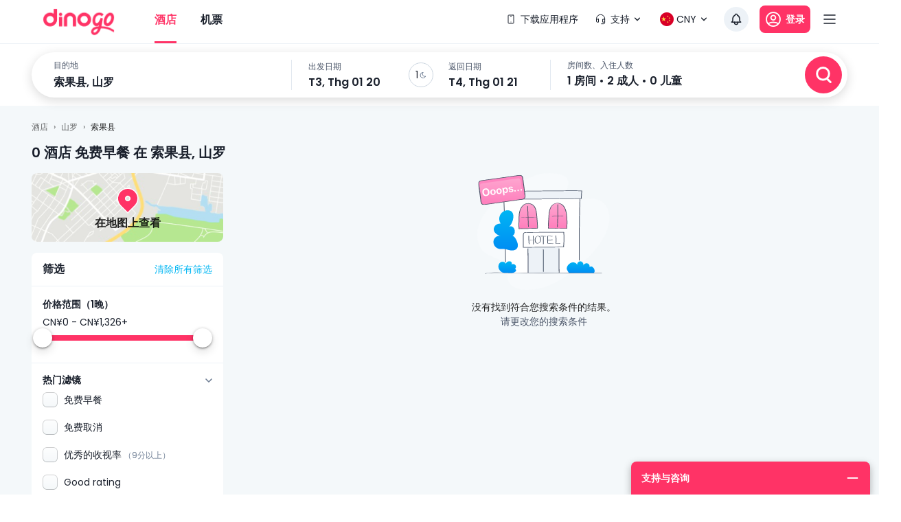

--- FILE ---
content_type: text/html; charset=utf-8
request_url: https://dinogo.com/zh/hotel/td515/hotels-in-sop-cop-district-son-la.html
body_size: 15998
content:
<!DOCTYPE html><html lang="en"><head><meta charSet="utf-8" data-next-head=""/><meta name="robots" content="index, follow" data-next-head=""/><link rel="canonical" href="https://dinogo.com/hotel/td515/a.html" data-next-head=""/><title data-next-head="">2026 年拥有最豪华浪漫打卡入住景观的顶级 30 酒店 索果县, 山罗</title><meta name="viewport" content="initial-scale=1.0, maximum-scale=1.0, width=device-width, user-scalable=no" data-next-head=""/><meta name="keywords" content="酒店、四星级酒店、五星级酒店、24/7服务、轻松预订、近期预订优惠价格、优惠酒店客房、机票、餐厅, khách sạn 索果县, 山罗, khách sạn 索果县, 山罗, khách sạn 索果县, 山罗, khách sạn 索果县, 山罗, khách sạn 索果县, 山罗," data-next-head=""/><meta name="description" content="在 Dinogo 的 索果县, 山罗 酒店订房, 享受高达 80% 的超级优惠价格、灵活取消且无需支付儿童附加费、免费机场接送以及 Dinogo 提供的数千种其他极具吸引力的设施" data-next-head=""/><meta name="csrf-token" content="kh1ez4WH3sozbpbLC7tOumNr81Ut9n2kVwAu1g1S" data-next-head=""/><meta http-equiv="x-dns-prefetch-control" content="on" data-next-head=""/><link rel="dns-prefetch" href="https://mytourcdn.com/" data-next-head=""/><meta property="al:ios:app_name" content="Dinogo.com" data-next-head=""/><meta property="al:ios:app_store_id" content="1149730203" data-next-head=""/><meta property="al:android:app_name" content="Dinogo.com" data-next-head=""/><meta property="al:android:package" content="vn.mytour.apps.android" data-next-head=""/><meta property="fb:app_id" content="394384601116790" data-next-head=""/><meta property="fb:pages" content="180719541988518" data-next-head=""/><meta property="og:image" content="https://gcs.tripi.vn/public-tripi/tripi-feed/img/467649SDO/rectangle-952.jpg" data-next-head=""/><meta property="og:url" content="https://mytour.vn" data-next-head=""/><meta property="og:type" content="website" data-next-head=""/><meta property="og:site_name" content="Dinogo.com" data-next-head=""/><meta property="og:title" content="2026 年拥有最豪华浪漫打卡入住景观的顶级 30 酒店 索果县, 山罗" data-next-head=""/><meta property="og:description" content="在 Dinogo 的 索果县, 山罗 酒店订房, 享受高达 80% 的超级优惠价格、灵活取消且无需支付儿童附加费、免费机场接送以及 Dinogo 提供的数千种其他极具吸引力的设施" data-next-head=""/><meta name="twitter:card" content="summary_large_image" data-next-head=""/><meta name="twitter:site" content="@mytourvn" data-next-head=""/><meta name="twitter:creator" content="@mytourvn" data-next-head=""/><meta name="twitter:image" content="https://gcs.tripi.vn/public-tripi/tripi-feed/img/467649SDO/rectangle-952.jpg" data-next-head=""/><meta name="twitter:title" content="2026 年拥有最豪华浪漫打卡入住景观的顶级 30 酒店 索果县, 山罗" data-next-head=""/><meta name="twitter:description" content="在 Dinogo 的 索果县, 山罗 酒店订房, 享受高达 80% 的超级优惠价格、灵活取消且无需支付儿童附加费、免费机场接送以及 Dinogo 提供的数千种其他极具吸引力的设施" data-next-head=""/><script type="application/ld+json" data-next-head="">{"@context":"https://schema.org","@type":"ItemList","url":"https://dinogo.com/hotel/td515/a.html","numberOfItems":0,"itemListElement":[]}</script><script type="application/ld+json" data-next-head="">{"@context":"https://schema.org","@type":"BreadcrumbList","itemListElement":[{"@type":"ListItem","position":1,"item":{"@id":"https://dinogo.com/hotel","name":"Hotels"}},{"@type":"ListItem","position":2,"item":{"@id":"https://dinogo.com/hotel/tp29/hotel-in-a.html","name":"山罗"}},{"@type":"ListItem","position":3,"item":{"@id":"https://dinogo.com/hotel/td515/hotel-in-a.html","name":"索果县"}}]}</script><meta charSet="utf-8"/><meta name="agd-partner-manual-verification"/><link rel="shortcut icon" href="/favicon.ico"/><link rel="preconnect" href="https://fonts.googleapis.com"/><link rel="preconnect" href="https://fonts.gstatic.com" crossorigin="anonymous"/><link href="https://fonts.googleapis.com/css2?family=Poppins:ital,wght@0,100;0,200;0,300;0,400;0,500;0,600;0,700;0,800;0,900;1,100;1,200;1,300;1,400;1,500;1,600;1,700;1,800;1,900&amp;display=swap" rel="stylesheet"/><meta name="theme-color" content="#ffffff"/><meta name="google-site-verification" content="D5seiE_VJ4WKCYqb_LdiEeoTQR0av8jYtyi-4n_bAtA"/><script src="https://unpkg.com/@lottiefiles/lottie-player@latest/dist/lottie-player.js"></script><script src="https://cdnjs.cloudflare.com/ajax/libs/qrcodejs/1.0.0/qrcode.min.js"></script><script async="" src="https://pagead2.googlesyndication.com/pagead/js/adsbygoogle.js?client=ca-pub-9380467340221086" crossorigin="anonymous"></script><meta name="google-adsense-account" content="ca-pub-9380467340221086"/><script>
              (function() {
                window.vntCa = 'VNT-2aHwQeffEVm0';
                var po = document.createElement('script'); po.type = 'text/javascript'; po.defer = true;
                po.src = 'https://gcs.tripi.vn/mkt-sdk/prod/vnt-mp.js';
                var s = document.getElementsByTagName('script')[0]; s.parentNode.insertBefore(po, s);
                })();
              </script><script>
              (function() {
                window.vntInit = function () { 
                  return {
                    caId: 9999,
                    channelId: 'DINOGO_COM',
                    color: '#f36',
                    title: 'DINOGO_COM',
                    defaultLang: "en"
                  }
                };
                var po = document.createElement('script'); po.type = 'text/javascript'; po.async = true;
                var d = new Date();
                var n = d.getTime();
                po.src = 'https://gcs.tripi.vn/mkt-sdk/prod/vnt-chat-widget-tickets.js?verison=' + n;
                var s = document.getElementsByTagName('script')[0]; s.parentNode.insertBefore(po, s);
                })();
              </script><link data-next-font="" rel="preconnect" href="/" crossorigin="anonymous"/><link rel="preload" href="/_next/static/css/fc6ae8bb443603af.css" as="style"/><link rel="stylesheet" href="/_next/static/css/fc6ae8bb443603af.css" data-n-g=""/><link rel="preload" href="/_next/static/css/9cc8258a2973a242.css" as="style"/><link rel="stylesheet" href="/_next/static/css/9cc8258a2973a242.css" data-n-g=""/><link rel="preload" href="/_next/static/css/e81ea2ef67163928.css" as="style"/><link rel="stylesheet" href="/_next/static/css/e81ea2ef67163928.css"/><noscript data-n-css=""></noscript><script defer="" nomodule="" src="/_next/static/chunks/polyfills-42372ed130431b0a.js"></script><script defer="" src="/_next/static/chunks/e098907b-93db263d5c78a3cc.js"></script><script defer="" src="/_next/static/chunks/126-a7119e41e4b1e69a.js"></script><script defer="" src="/_next/static/chunks/2351-21790ff995ab55be.js"></script><script defer="" src="/_next/static/chunks/1316-2b245f1d3221b42f.js"></script><script defer="" src="/_next/static/chunks/8391-c62688e42473be90.js"></script><script defer="" src="/_next/static/chunks/5852-d9e7b10654a134d3.js"></script><script defer="" src="/_next/static/chunks/6198-d4a1fff828e8bcd9.js"></script><script defer="" src="/_next/static/chunks/9357-f100708a67c956af.js"></script><script defer="" src="/_next/static/chunks/6563-384d7f0ce899928c.js"></script><script defer="" src="/_next/static/chunks/2441-2aa386828aeb7878.js"></script><script defer="" src="/_next/static/chunks/1435-9c8fc263f9a70177.js"></script><script defer="" src="/_next/static/chunks/984-157a7870de36e8d7.js"></script><script defer="" src="/_next/static/chunks/1577-df62cafac44419aa.js"></script><script defer="" src="/_next/static/chunks/3687-2139a18e77de1fce.js"></script><script defer="" src="/_next/static/chunks/2900.68cd9bedfa40f91b.js"></script><script defer="" src="/_next/static/chunks/6476-373eefd08bff1330.js"></script><script defer="" src="/_next/static/chunks/7565-b7c4716374820444.js"></script><script defer="" src="/_next/static/chunks/6259-eee373ff5b1ef5a1.js"></script><script defer="" src="/_next/static/chunks/4277-b7b6feca108f03fb.js"></script><script defer="" src="/_next/static/chunks/1893-bc73f7247e8523d1.js"></script><script defer="" src="/_next/static/chunks/10-48fa6aa602f7fdd6.js"></script><script defer="" src="/_next/static/chunks/3619-21e3f75bad9117e3.js"></script><script defer="" src="/_next/static/chunks/3140-7b8a627d6a5199cb.js"></script><script defer="" src="/_next/static/chunks/1237.a0e12038a2a8a31a.js"></script><script src="/_next/static/chunks/webpack-216e00a153c3ecf0.js" defer=""></script><script src="/_next/static/chunks/framework-91ab6dbbf8bcc1a7.js" defer=""></script><script src="/_next/static/chunks/main-a1c7ce6bdb2aba0e.js" defer=""></script><script src="/_next/static/chunks/app-other-efe95a46d9f846e7.js" defer=""></script><script src="/_next/static/chunks/pages/_app-bf1d6a65945441d6.js" defer=""></script><script src="/_next/static/chunks/pages/hotel/%5B...slug%5D-8385a7237221b2de.js" defer=""></script><script src="/_next/static/qiWJsY33vHzQZu-zKghrL/_buildManifest.js" defer=""></script><script src="/_next/static/qiWJsY33vHzQZu-zKghrL/_ssgManifest.js" defer=""></script><style data-emotion="mui-global 0"></style><style data-emotion="mui-global 148e5ro">html{-webkit-font-smoothing:antialiased;-moz-osx-font-smoothing:grayscale;box-sizing:border-box;-webkit-text-size-adjust:100%;}*,*::before,*::after{box-sizing:inherit;}strong,b{font-weight:700;}body{margin:0;color:rgba(0, 0, 0, 0.87);font-size:16px;line-height:20px;font-weight:normal;font-family:Poppins,system-ui,sans-serif;background-color:#fff;}@media print{body{background-color:#fff;}}body::backdrop{background-color:#fff;}</style><style data-emotion="mui-global 1prfaxn">@-webkit-keyframes mui-auto-fill{from{display:block;}}@keyframes mui-auto-fill{from{display:block;}}@-webkit-keyframes mui-auto-fill-cancel{from{display:block;}}@keyframes mui-auto-fill-cancel{from{display:block;}}</style><style data-emotion="mui f61gpg 1mkh98h-container w59kdd-container 1f5otpv-content kvqffp-logoMytour rzw2hy-itemMenuRight 1ipgm8k-container-stickyDefault mx6xp3-content 1a59rmy-leftContent 11el5tt 1se28pm-bottomHeader bznisg-itemMenu-itemMenuActive 1ps2obc-diver c35eum-diverContent 8jy1zh-itemMenu 1ox9m7k-rightContent kecxjp-imgLang mpgc7z-wrapperItem 18t1j2s-contentLang flfoi2-wrapperItem 1rzb3uu p5y0yb-iconNotify 17x4j6j puz70k-contentSearch pxwae7-container 9ybm96-contentBoxSearch jve4bz-searchContainer 4wbplu-contentSearch gzg3hl-diverBottom prz4sy-valueLocationContent 1zq8x4-divider 1v13n97-restaurantContent 1iru5my-itemTitle 1cum7od-dateContentView 1fooua7-centerDateContentView zv9pw2-leftDateContentView 1n7sotc-titleDate 1c0hca4-valueDate 14n9rpm-guestContentView 1njzfs5-inputRoot 148ntce-inputSearchRestaurant 1ozlhgk-searchBtn foqsb7-popoverContent-locationContainer 1aeb15s-popoverContent-dateContainer 1u9yfu-popoverContent-guestContainer 1wagq40-homeWrapper 160fxjq-homeContainer cfu6sw-homeMainLayout ybn6z7-headerHome 1ykdt6o nhb8h9 1hulhq4 3mf706 10wgkwv kabhwa h3114r-textLink uh072k-contentContainer 1y5y2f6-locationBox 16y107c-imageWrapper 1ejlq6v-placeholder 179rt4k-imgContainer nbj8cv-contentViewMap 4qbpnq-filterContainer th07k9-filterHeader volbqi-textLink egswz5-textClearFilter 1r6yd8b-divider qfh22e-content 10n7d5p-titleContent 1u62iky 1mxyl2m-root 1c8snbw-rail es1tkr-track 1bi4vf4-thumb-thumb 1dgnxcc-icon 1jypr5b-checkBoxWrapper v8zxs6-textItem 1qnnvlx-IconArrowDownToggle 1v56ljm-IconArrowDown 42fecu-starsContent 1yy6fhh-itemStar 1ptx7f6-icon-checkedIconRadio 1h2u2ta-titleContainer 12leesa 1m9pwf3 1ghtl2o-customerButton 4bwcy0 70qvj9 1yl8rg4-textLink 18bsfbd-checkBoxWrapper aae35m-listContainer r8dog4-bannerImg ds27hl-wrapResultSearch rr6iey-imageWrapper-imageEmpty 2awtq2-imgContainer-imageEmpty yd62zn-result m4o23t-textSearchAgain 1cburek-contentBlock 1lnginx-logoMytour 4i26ph-footerContainer jwjr2b-footerContent 1asb7be-dinogoIntro 35ezg3 b7gr3g-desItem 1puy3wr-itemLinkLocation q1dk7g-containerInfo 1h77wgb c3mjns-contentInfo 15i42hs-titlePayment pmrv2j-listPayment 1v8cw0p-imgPaymentMenthod qmyauq-footerContainer n2172k-footerContent jwm2fk-companyInfoWrapper i4biou-columnTextItem">.mui-f61gpg{height:auto;background-color:#fafcff;min-height:100vh;}.mui-1mkh98h-container{max-width:1188px;margin:0 auto;}@media (max-width:1199.95px){.mui-1mkh98h-container{width:100%;margin:0;padding:0 25px;}}.mui-w59kdd-container{position:relative;font-size:14px;line-height:17px;font-weight:normal;color:#1a202c;}.mui-1f5otpv-content{width:100%;height:100%;display:-webkit-box;display:-webkit-flex;display:-ms-flexbox;display:flex;-webkit-flex-direction:column;-ms-flex-direction:column;flex-direction:column;}.mui-kvqffp-logoMytour{height:44px;margin-right:56px;}.mui-rzw2hy-itemMenuRight{display:-webkit-box;display:-webkit-flex;display:-ms-flexbox;display:flex;-webkit-align-items:center;-webkit-box-align:center;-ms-flex-align:center;align-items:center;-webkit-box-pack:justify;-webkit-justify-content:space-between;justify-content:space-between;padding:10px 12px;border-radius:100px;-webkit-transition:all 0.3s;transition:all 0.3s;cursor:pointer;color:#1A202C;white-space:nowrap;}.mui-rzw2hy-itemMenuRight:hover{background-color:#EDF2F7;}.mui-1ipgm8k-container-stickyDefault{height:96px;width:100%;padding:0px 60px;color:#1a202c;-webkit-transition:all 0.3s;transition:all 0.3s;font-size:14px;line-height:17px;border-bottom:1px solid #EDF2F7;background:#fff;z-index:1002;position:-webkit-sticky;position:sticky;top:0;border-bottom:1px solid #EDF2F7;}.mui-mx6xp3-content{height:56px;display:-webkit-box;display:-webkit-flex;display:-ms-flexbox;display:flex;-webkit-box-pack:justify;-webkit-justify-content:space-between;justify-content:space-between;-webkit-align-items:center;-webkit-box-align:center;-ms-flex-align:center;align-items:center;}.mui-1a59rmy-leftContent{display:-webkit-box;display:-webkit-flex;display:-ms-flexbox;display:flex;-webkit-align-items:center;-webkit-box-align:center;-ms-flex-align:center;align-items:center;}.mui-11el5tt{margin:0;font:inherit;color:#00B6F3;-webkit-text-decoration:underline;text-decoration:underline;text-decoration-color:rgba(0, 182, 243, 0.4);color:inherit;-webkit-text-decoration:none;text-decoration:none;-webkit-text-decoration:none;text-decoration:none;color:inherit;}.mui-11el5tt:hover{text-decoration-color:inherit;}.mui-11el5tt:hover{color:inherit;-webkit-text-decoration:underline;text-decoration:underline;}.mui-11el5tt:hover{color:inherit;}.mui-1se28pm-bottomHeader{display:-webkit-box;display:-webkit-flex;display:-ms-flexbox;display:flex;-webkit-align-items:center;-webkit-box-align:center;-ms-flex-align:center;align-items:center;color:#1a202c;margin:0 -64px;padding:0 64px;}.mui-bznisg-itemMenu-itemMenuActive{margin:0;font:inherit;color:#00B6F3;-webkit-text-decoration:underline;text-decoration:underline;text-decoration-color:rgba(0, 182, 243, 0.4);color:inherit;-webkit-text-decoration:none;text-decoration:none;-webkit-text-decoration:none;text-decoration:none;color:inherit;height:100%;display:-webkit-box;display:-webkit-flex;display:-ms-flexbox;display:flex;-webkit-align-items:center;-webkit-box-align:center;-ms-flex-align:center;align-items:center;position:relative;font-size:16px;line-height:21px;font-weight:600;margin-right:35px;color:#1a202c;-webkit-transition:all 0.3s;transition:all 0.3s;white-space:nowrap;color:#FF3366;}.mui-bznisg-itemMenu-itemMenuActive:hover{text-decoration-color:inherit;}.mui-bznisg-itemMenu-itemMenuActive:hover{color:inherit;-webkit-text-decoration:underline;text-decoration:underline;}.mui-bznisg-itemMenu-itemMenuActive:hover{color:inherit;}.mui-bznisg-itemMenu-itemMenuActive:hover{color:#FF3366;-webkit-text-decoration:none;text-decoration:none;}.mui-1ps2obc-diver{position:absolute;bottom:-24px;left:0;display:-webkit-box;display:-webkit-flex;display:-ms-flexbox;display:flex;-webkit-box-pack:center;-ms-flex-pack:center;-webkit-justify-content:center;justify-content:center;width:100%;}.mui-c35eum-diverContent{width:100%;height:3px;}.mui-8jy1zh-itemMenu{margin:0;font:inherit;color:#00B6F3;-webkit-text-decoration:underline;text-decoration:underline;text-decoration-color:rgba(0, 182, 243, 0.4);color:inherit;-webkit-text-decoration:none;text-decoration:none;-webkit-text-decoration:none;text-decoration:none;color:inherit;height:100%;display:-webkit-box;display:-webkit-flex;display:-ms-flexbox;display:flex;-webkit-align-items:center;-webkit-box-align:center;-ms-flex-align:center;align-items:center;position:relative;font-size:16px;line-height:21px;font-weight:600;margin-right:35px;color:#1a202c;-webkit-transition:all 0.3s;transition:all 0.3s;white-space:nowrap;}.mui-8jy1zh-itemMenu:hover{text-decoration-color:inherit;}.mui-8jy1zh-itemMenu:hover{color:inherit;-webkit-text-decoration:underline;text-decoration:underline;}.mui-8jy1zh-itemMenu:hover{color:inherit;}.mui-8jy1zh-itemMenu:hover{color:#FF3366;-webkit-text-decoration:none;text-decoration:none;}.mui-1ox9m7k-rightContent{display:-webkit-box;display:-webkit-flex;display:-ms-flexbox;display:flex;-webkit-align-items:center;-webkit-box-align:center;-ms-flex-align:center;align-items:center;}.mui-kecxjp-imgLang{width:20px;height:20px;margin-right:4px;}.mui-mpgc7z-wrapperItem{display:-webkit-box;display:-webkit-flex;display:-ms-flexbox;display:flex;-webkit-align-items:center;-webkit-box-align:center;-ms-flex-align:center;align-items:center;cursor:pointer;position:relative;font-size:14px;line-height:17px;color:#1A202C;margin:0 16px 0 8px;}.mui-18t1j2s-contentLang{display:-webkit-box;display:-webkit-flex;display:-ms-flexbox;display:flex;-webkit-align-items:center;-webkit-box-align:center;-ms-flex-align:center;align-items:center;background-color:#ffffff;border-radius:100px;-webkit-transition:all 0.3s;transition:all 0.3s;padding:10px 8px;}.mui-18t1j2s-contentLang:hover{background-color:#EDF2F7;}.mui-flfoi2-wrapperItem{display:-webkit-box;display:-webkit-flex;display:-ms-flexbox;display:flex;-webkit-align-items:center;-webkit-box-align:center;-ms-flex-align:center;align-items:center;margin-right:16px;cursor:pointer;position:relative;}.mui-1rzb3uu{position:relative;display:-webkit-inline-box;display:-webkit-inline-flex;display:-ms-inline-flexbox;display:inline-flex;vertical-align:middle;-webkit-flex-shrink:0;-ms-flex-negative:0;flex-shrink:0;}.mui-p5y0yb-iconNotify{cursor:pointer;position:relative;border-radius:100px;-webkit-transition:all 0.3s;transition:all 0.3s;padding:8px;background-color:#EDF2F7;}.mui-17x4j6j{display:-webkit-box;display:-webkit-flex;display:-ms-flexbox;display:flex;-webkit-flex-direction:row;-ms-flex-direction:row;flex-direction:row;-webkit-box-flex-wrap:wrap;-webkit-flex-wrap:wrap;-ms-flex-wrap:wrap;flex-wrap:wrap;-webkit-box-pack:center;-ms-flex-pack:center;-webkit-justify-content:center;justify-content:center;-webkit-align-content:center;-ms-flex-line-pack:center;align-content:center;-webkit-align-items:center;-webkit-box-align:center;-ms-flex-align:center;align-items:center;position:absolute;box-sizing:border-box;font-family:Poppins,system-ui,sans-serif;font-weight:500;font-size:0.8571428571428571rem;min-width:20px;line-height:1;padding:0 6px;height:20px;border-radius:10px;z-index:1;-webkit-transition:-webkit-transform 225ms cubic-bezier(0.4, 0, 0.2, 1) 0ms;transition:transform 225ms cubic-bezier(0.4, 0, 0.2, 1) 0ms;background-color:#FF3366;color:#fff;top:0;right:0;-webkit-transform:scale(1) translate(50%, -50%);-moz-transform:scale(1) translate(50%, -50%);-ms-transform:scale(1) translate(50%, -50%);transform:scale(1) translate(50%, -50%);transform-origin:100% 0%;-webkit-transition:-webkit-transform 195ms cubic-bezier(0.4, 0, 0.2, 1) 0ms;transition:transform 195ms cubic-bezier(0.4, 0, 0.2, 1) 0ms;}.mui-17x4j6j.MuiBadge-invisible{-webkit-transform:scale(0) translate(50%, -50%);-moz-transform:scale(0) translate(50%, -50%);-ms-transform:scale(0) translate(50%, -50%);transform:scale(0) translate(50%, -50%);}.mui-puz70k-contentSearch{padding:12px 0;width:100%;z-index:1000;background-color:#ffffff;}.mui-pxwae7-container{display:block;position:relative;color:#1a202c;font-size:14px;line-height:17px;}.mui-9ybm96-contentBoxSearch{position:relative;margin:0 auto;max-width:1188px;}.mui-jve4bz-searchContainer{height:88px;width:100%;background-color:#ffffff;display:-webkit-box;display:-webkit-flex;display:-ms-flexbox;display:flex;-webkit-align-items:center;-webkit-box-align:center;-ms-flex-align:center;align-items:center;-webkit-box-pack:justify;-webkit-justify-content:space-between;justify-content:space-between;padding:0 8px 0 32px;color:#1a202c;border-radius:66px;box-shadow:0px 4px 16px rgba(0, 0, 0, 0.15);}.mui-4wbplu-contentSearch{display:-webkit-box;display:-webkit-flex;display:-ms-flexbox;display:flex;padding-right:24px;width:calc(100% - 100px);}.mui-gzg3hl-diverBottom{position:absolute;background-color:#FF3366;height:3px;bottom:0;width:0;}.mui-prz4sy-valueLocationContent{display:-webkit-box;display:-webkit-flex;display:-ms-flexbox;display:flex;-webkit-flex-direction:column;-ms-flex-direction:column;flex-direction:column;width:252px;}.mui-1zq8x4-divider{background:#E2E8F0;height:44px;width:1px;margin:0 24px;}.mui-1v13n97-restaurantContent{display:-webkit-box;display:-webkit-flex;display:-ms-flexbox;display:flex;-webkit-flex-direction:column;-ms-flex-direction:column;flex-direction:column;-webkit-box-pack:center;-ms-flex-pack:center;-webkit-justify-content:center;justify-content:center;width:322px;}.mui-1iru5my-itemTitle{text-align:left;color:#4A5568;font-size:12px;line-height:14px;}.mui-1cum7od-dateContentView{display:-webkit-box;display:-webkit-flex;display:-ms-flexbox;display:flex;-webkit-align-items:center;-webkit-box-align:center;-ms-flex-align:center;align-items:center;width:328px;}.mui-1fooua7-centerDateContentView{margin:0 22px;width:36px;height:36px;border-radius:100px;border:1px solid #CBD5E0;display:-webkit-box;display:-webkit-flex;display:-ms-flexbox;display:flex;-webkit-align-items:center;-webkit-box-align:center;-ms-flex-align:center;align-items:center;-webkit-box-pack:center;-ms-flex-pack:center;-webkit-justify-content:center;justify-content:center;}.mui-zv9pw2-leftDateContentView{width:calc(50% - 40px);display:-webkit-box;display:-webkit-flex;display:-ms-flexbox;display:flex;-webkit-flex-direction:column;-ms-flex-direction:column;flex-direction:column;}.mui-1n7sotc-titleDate{color:#4A5568;font-size:12px;line-height:16px;margin-bottom:4px;}.mui-1c0hca4-valueDate{font-size:16px;line-height:21px;font-weight:600;}.mui-14n9rpm-guestContentView{display:-webkit-box;display:-webkit-flex;display:-ms-flexbox;display:flex;-webkit-flex-direction:column;-ms-flex-direction:column;flex-direction:column;}.mui-1njzfs5-inputRoot{font-size:16px;line-height:1.4375em;font-weight:normal;font-family:Poppins,system-ui,sans-serif;color:rgba(0, 0, 0, 0.87);box-sizing:border-box;position:relative;cursor:text;display:-webkit-inline-box;display:-webkit-inline-flex;display:-ms-inline-flexbox;display:inline-flex;-webkit-align-items:center;-webkit-box-align:center;-ms-flex-align:center;align-items:center;position:relative;font-size:16px;line-height:19px;font-weight:600;color:#1a202c;width:300px;margin-top:6px;}.mui-1njzfs5-inputRoot.Mui-disabled{color:rgba(0, 0, 0, 0.38);cursor:default;}.mui-148ntce-inputSearchRestaurant{font:inherit;letter-spacing:inherit;color:currentColor;padding:4px 0 5px;border:0;box-sizing:content-box;background:none;height:1.4375em;margin:0;-webkit-tap-highlight-color:transparent;display:block;min-width:0;width:100%;-webkit-animation-name:mui-auto-fill-cancel;animation-name:mui-auto-fill-cancel;-webkit-animation-duration:10ms;animation-duration:10ms;padding:0;}.mui-148ntce-inputSearchRestaurant::-webkit-input-placeholder{color:currentColor;opacity:0.42;-webkit-transition:opacity 200ms cubic-bezier(0.4, 0, 0.2, 1) 0ms;transition:opacity 200ms cubic-bezier(0.4, 0, 0.2, 1) 0ms;}.mui-148ntce-inputSearchRestaurant::-moz-placeholder{color:currentColor;opacity:0.42;-webkit-transition:opacity 200ms cubic-bezier(0.4, 0, 0.2, 1) 0ms;transition:opacity 200ms cubic-bezier(0.4, 0, 0.2, 1) 0ms;}.mui-148ntce-inputSearchRestaurant:-ms-input-placeholder{color:currentColor;opacity:0.42;-webkit-transition:opacity 200ms cubic-bezier(0.4, 0, 0.2, 1) 0ms;transition:opacity 200ms cubic-bezier(0.4, 0, 0.2, 1) 0ms;}.mui-148ntce-inputSearchRestaurant::-ms-input-placeholder{color:currentColor;opacity:0.42;-webkit-transition:opacity 200ms cubic-bezier(0.4, 0, 0.2, 1) 0ms;transition:opacity 200ms cubic-bezier(0.4, 0, 0.2, 1) 0ms;}.mui-148ntce-inputSearchRestaurant:focus{outline:0;}.mui-148ntce-inputSearchRestaurant:invalid{box-shadow:none;}.mui-148ntce-inputSearchRestaurant::-webkit-search-decoration{-webkit-appearance:none;}label[data-shrink=false]+.MuiInputBase-formControl .mui-148ntce-inputSearchRestaurant::-webkit-input-placeholder{opacity:0!important;}label[data-shrink=false]+.MuiInputBase-formControl .mui-148ntce-inputSearchRestaurant::-moz-placeholder{opacity:0!important;}label[data-shrink=false]+.MuiInputBase-formControl .mui-148ntce-inputSearchRestaurant:-ms-input-placeholder{opacity:0!important;}label[data-shrink=false]+.MuiInputBase-formControl .mui-148ntce-inputSearchRestaurant::-ms-input-placeholder{opacity:0!important;}label[data-shrink=false]+.MuiInputBase-formControl .mui-148ntce-inputSearchRestaurant:focus::-webkit-input-placeholder{opacity:0.42;}label[data-shrink=false]+.MuiInputBase-formControl .mui-148ntce-inputSearchRestaurant:focus::-moz-placeholder{opacity:0.42;}label[data-shrink=false]+.MuiInputBase-formControl .mui-148ntce-inputSearchRestaurant:focus:-ms-input-placeholder{opacity:0.42;}label[data-shrink=false]+.MuiInputBase-formControl .mui-148ntce-inputSearchRestaurant:focus::-ms-input-placeholder{opacity:0.42;}.mui-148ntce-inputSearchRestaurant.Mui-disabled{opacity:1;-webkit-text-fill-color:rgba(0, 0, 0, 0.38);}.mui-148ntce-inputSearchRestaurant:-webkit-autofill{-webkit-animation-duration:5000s;animation-duration:5000s;-webkit-animation-name:mui-auto-fill;animation-name:mui-auto-fill;}.mui-148ntce-inputSearchRestaurant::-webkit-input-placeholder{color:#718096;opacity:1;font-size:16px;line-height:21px;}.mui-148ntce-inputSearchRestaurant::-moz-placeholder{color:#718096;opacity:1;font-size:16px;line-height:21px;}.mui-148ntce-inputSearchRestaurant:-ms-input-placeholder{color:#718096;opacity:1;font-size:16px;line-height:21px;}.mui-148ntce-inputSearchRestaurant::placeholder{color:#718096;opacity:1;font-size:16px;line-height:21px;}.mui-1ozlhgk-searchBtn{display:-webkit-inline-box;display:-webkit-inline-flex;display:-ms-inline-flexbox;display:inline-flex;-webkit-align-items:center;-webkit-box-align:center;-ms-flex-align:center;align-items:center;-webkit-box-pack:center;-ms-flex-pack:center;-webkit-justify-content:center;justify-content:center;position:relative;box-sizing:border-box;-webkit-tap-highlight-color:transparent;background-color:transparent;outline:0;border:0;margin:0;border-radius:0;padding:0;cursor:pointer;-webkit-user-select:none;-moz-user-select:none;-ms-user-select:none;user-select:none;vertical-align:middle;-moz-appearance:none;-webkit-appearance:none;-webkit-text-decoration:none;text-decoration:none;color:inherit;font-size:14px;text-transform:none;line-height:auto;font-weight:500;font-family:Poppins,system-ui,sans-serif;min-width:64px;padding:6px 16px;border-radius:4px;-webkit-transition:background-color 250ms cubic-bezier(0.4, 0, 0.2, 1) 0ms,box-shadow 250ms cubic-bezier(0.4, 0, 0.2, 1) 0ms,border-color 250ms cubic-bezier(0.4, 0, 0.2, 1) 0ms,color 250ms cubic-bezier(0.4, 0, 0.2, 1) 0ms;transition:background-color 250ms cubic-bezier(0.4, 0, 0.2, 1) 0ms,box-shadow 250ms cubic-bezier(0.4, 0, 0.2, 1) 0ms,border-color 250ms cubic-bezier(0.4, 0, 0.2, 1) 0ms,color 250ms cubic-bezier(0.4, 0, 0.2, 1) 0ms;color:#fff;background-color:#FF3366;box-shadow:0px 3px 1px -2px rgba(0,0,0,0.2),0px 2px 2px 0px rgba(0,0,0,0.14),0px 1px 5px 0px rgba(0,0,0,0.12);min-height:40px;min-width:unset;padding:0 8px;font-size:14px;text-transform:none;line-height:auto;font-weight:500;height:64px;width:64px;display:-webkit-box;display:-webkit-flex;display:-ms-flexbox;display:flex;-webkit-align-items:center;-webkit-box-align:center;-ms-flex-align:center;align-items:center;-webkit-box-pack:center;-ms-flex-pack:center;-webkit-justify-content:center;justify-content:center;border-radius:50%;box-shadow:none;}.mui-1ozlhgk-searchBtn::-moz-focus-inner{border-style:none;}.mui-1ozlhgk-searchBtn.Mui-disabled{pointer-events:none;cursor:default;}@media print{.mui-1ozlhgk-searchBtn{-webkit-print-color-adjust:exact;color-adjust:exact;}}.mui-1ozlhgk-searchBtn:hover{-webkit-text-decoration:none;text-decoration:none;background-color:rgb(178, 35, 71);box-shadow:0px 2px 4px -1px rgba(0,0,0,0.2),0px 4px 5px 0px rgba(0,0,0,0.14),0px 1px 10px 0px rgba(0,0,0,0.12);}@media (hover: none){.mui-1ozlhgk-searchBtn:hover{background-color:#FF3366;}}.mui-1ozlhgk-searchBtn:active{box-shadow:0px 5px 5px -3px rgba(0,0,0,0.2),0px 8px 10px 1px rgba(0,0,0,0.14),0px 3px 14px 2px rgba(0,0,0,0.12);}.mui-1ozlhgk-searchBtn.Mui-focusVisible{box-shadow:0px 3px 5px -1px rgba(0,0,0,0.2),0px 6px 10px 0px rgba(0,0,0,0.14),0px 1px 18px 0px rgba(0,0,0,0.12);}.mui-1ozlhgk-searchBtn.Mui-disabled{color:rgba(0, 0, 0, 0.26);box-shadow:none;background-color:rgba(0, 0, 0, 0.12);}.mui-foqsb7-popoverContent-locationContainer{background:#ffffff;border:1px solid #E2E8F0;box-shadow:0px 8px 8px rgba(0, 0, 0, 0.1);border-radius:8px;height:0;position:absolute;z-index:1000;top:94px;opacity:0;-webkit-transition:all 0.3s;transition:all 0.3s;width:585px;}.mui-1aeb15s-popoverContent-dateContainer{background:#ffffff;border:1px solid #E2E8F0;box-shadow:0px 8px 8px rgba(0, 0, 0, 0.1);border-radius:8px;height:0;position:absolute;z-index:1000;top:94px;opacity:0;-webkit-transition:all 0.3s;transition:all 0.3s;width:744px;left:380px;}.mui-1u9yfu-popoverContent-guestContainer{background:#ffffff;border:1px solid #E2E8F0;box-shadow:0px 8px 8px rgba(0, 0, 0, 0.1);border-radius:8px;height:0;position:absolute;z-index:1000;top:94px;opacity:0;-webkit-transition:all 0.3s;transition:all 0.3s;width:400px;left:756px;}.mui-1wagq40-homeWrapper{width:100%;background:#F4F8FA;}.mui-160fxjq-homeContainer{max-width:1188px;margin:0 auto;}.mui-cfu6sw-homeMainLayout{display:-webkit-box;display:-webkit-flex;display:-ms-flexbox;display:flex;width:100%;-webkit-align-items:flex-start;-webkit-box-align:flex-start;-ms-flex-align:flex-start;align-items:flex-start;}.mui-ybn6z7-headerHome{margin-bottom:16px;}.mui-1ykdt6o{margin:0;font-size:16px;line-height:20px;font-weight:normal;font-family:Poppins,system-ui,sans-serif;color:rgba(0, 0, 0, 0.6);}.mui-1ykdt6o .MuiLink-root,.mui-1ykdt6o a{color:inherit;-webkit-text-decoration:none;text-decoration:none;}.mui-1ykdt6o .MuiLink-root:hover,.mui-1ykdt6o a:hover{color:inherit!important;-webkit-text-decoration:underline!important;text-decoration:underline!important;}.mui-nhb8h9{display:-webkit-box;display:-webkit-flex;display:-ms-flexbox;display:flex;-webkit-box-flex-wrap:wrap;-webkit-flex-wrap:wrap;-ms-flex-wrap:wrap;flex-wrap:wrap;-webkit-align-items:center;-webkit-box-align:center;-ms-flex-align:center;align-items:center;padding:0;margin:0;list-style:none;}.mui-1hulhq4{margin:0;font:inherit;color:inherit;-webkit-text-decoration:underline;text-decoration:underline;color:inherit;-webkit-text-decoration:none;text-decoration:none;color:inherit;-webkit-text-decoration:none;text-decoration:none;color:inherit;}.mui-1hulhq4:hover{text-decoration-color:inherit;}.mui-1hulhq4:hover{color:inherit;-webkit-text-decoration:underline;text-decoration:underline;}.mui-1hulhq4:hover{color:inherit;}.mui-3mf706{display:-webkit-box;display:-webkit-flex;display:-ms-flexbox;display:flex;-webkit-user-select:none;-moz-user-select:none;-ms-user-select:none;user-select:none;margin-left:8px;margin-right:8px;}.mui-10wgkwv{margin:0;font-size:16px;line-height:20px;font-weight:normal;font-family:Poppins,system-ui,sans-serif;color:rgba(0, 0, 0, 0.87);}.mui-kabhwa{margin:0;font-size:16px;line-height:20px;font-weight:normal;font-family:Poppins,system-ui,sans-serif;}.mui-h3114r-textLink{margin:0;font:inherit;color:#00B6F3;-webkit-text-decoration:underline;text-decoration:underline;text-decoration-color:rgba(0, 182, 243, 0.4);color:inherit;-webkit-text-decoration:none;text-decoration:none;-webkit-text-decoration:none;text-decoration:none;color:inherit;color:#1A202C;font-size:20px;line-height:28px;font-weight:600;}.mui-h3114r-textLink:hover{text-decoration-color:inherit;}.mui-h3114r-textLink:hover{color:inherit;-webkit-text-decoration:underline;text-decoration:underline;}.mui-h3114r-textLink:hover{color:inherit;}.mui-h3114r-textLink:hover{-webkit-text-decoration:none;text-decoration:none;}.mui-uh072k-contentContainer{display:-webkit-box;display:-webkit-flex;display:-ms-flexbox;display:flex;-webkit-align-items:flex-start;-webkit-box-align:flex-start;-ms-flex-align:flex-start;align-items:flex-start;-webkit-align-content:flex-start;-ms-flex-line-pack:flex-start;align-content:flex-start;}.mui-1y5y2f6-locationBox{cursor:pointer;margin-bottom:16px;height:100px;width:100%;position:relative;border-radius:8px;overflow:hidden;}.mui-16y107c-imageWrapper{width:100%;height:100%;position:relative;}.mui-16y107c-imageWrapper .lazyload-wrapper{height:100%;}.mui-1ejlq6v-placeholder{display:-webkit-box;display:-webkit-flex;display:-ms-flexbox;display:flex;-webkit-align-items:center;-webkit-box-align:center;-ms-flex-align:center;align-items:center;-webkit-box-pack:center;-ms-flex-pack:center;-webkit-justify-content:center;justify-content:center;position:absolute;top:0;left:0;right:0;bottom:0;width:100%;height:100%;background-color:#EDF2F7;opacity:1;-webkit-transition:opacity 500ms;transition:opacity 500ms;z-index:1;}.mui-179rt4k-imgContainer{width:100%;height:100%;position:absolute;left:0;top:0;object-fit:cover;}.mui-nbj8cv-contentViewMap{position:absolute;top:0;left:0;width:100%;height:100%;display:-webkit-box;display:-webkit-flex;display:-ms-flexbox;display:flex;-webkit-align-items:center;-webkit-box-align:center;-ms-flex-align:center;align-items:center;-webkit-box-pack:center;-ms-flex-pack:center;-webkit-justify-content:center;justify-content:center;font-size:16px;line-height:19px;font-weight:600;-webkit-flex-direction:column;-ms-flex-direction:column;flex-direction:column;}.mui-4qbpnq-filterContainer{background:white;border-radius:8px;color:#1A202C;margin-bottom:24px;width:100%;}.mui-th07k9-filterHeader{padding:14px 16px;font-weight:600;font-size:16px;line-height:19px;display:-webkit-box;display:-webkit-flex;display:-ms-flexbox;display:flex;-webkit-box-pack:justify;-webkit-justify-content:space-between;justify-content:space-between;-webkit-align-items:center;-webkit-box-align:center;-ms-flex-align:center;align-items:center;}.mui-volbqi-textLink{margin:0;font:inherit;color:#00B6F3;-webkit-text-decoration:underline;text-decoration:underline;text-decoration-color:rgba(0, 182, 243, 0.4);color:inherit;-webkit-text-decoration:none;text-decoration:none;-webkit-text-decoration:none;text-decoration:none;color:inherit;}.mui-volbqi-textLink:hover{text-decoration-color:inherit;}.mui-volbqi-textLink:hover{color:inherit;-webkit-text-decoration:underline;text-decoration:underline;}.mui-volbqi-textLink:hover{color:inherit;}.mui-volbqi-textLink:hover{-webkit-text-decoration:none;text-decoration:none;}.mui-egswz5-textClearFilter{margin:0;font-size:12px;line-height:14px;font-weight:normal;font-family:Poppins,system-ui,sans-serif;font-size:14px;line-height:17px;color:#00B6F3;cursor:pointer;}.mui-1r6yd8b-divider{height:1px;width:100%;background:#EDF2F7;}.mui-qfh22e-content{padding:16px;}.mui-10n7d5p-titleContent{margin:0;font-size:12px;line-height:14px;font-weight:normal;font-family:Poppins,system-ui,sans-serif;font-weight:600;font-size:14px;line-height:17px;}.mui-1u62iky{margin:0;font-size:14px;line-height:16px;font-weight:600;font-family:Poppins,system-ui,sans-serif;}.mui-1mxyl2m-root{border-radius:12px;box-sizing:content-box;display:inline-block;position:relative;cursor:pointer;touch-action:none;-webkit-tap-highlight-color:transparent;color:#00B6F3;height:4px;width:100%;padding:13px 0;color:#E2E8F0;height:4px;width:100%;border-radius:100px;}@media print{.mui-1mxyl2m-root{-webkit-print-color-adjust:exact;color-adjust:exact;}}.mui-1mxyl2m-root.Mui-disabled{pointer-events:none;cursor:default;color:#bdbdbd;}.mui-1mxyl2m-root.MuiSlider-dragging .MuiSlider-thumb,.mui-1mxyl2m-root.MuiSlider-dragging .MuiSlider-track{-webkit-transition:none;transition:none;}@media (pointer: coarse){.mui-1mxyl2m-root{padding:20px 0;}}.mui-1c8snbw-rail{display:block;position:absolute;border-radius:inherit;background-color:currentColor;opacity:0.38;width:100%;height:inherit;top:50%;-webkit-transform:translateY(-50%);-moz-transform:translateY(-50%);-ms-transform:translateY(-50%);transform:translateY(-50%);height:4px;height:6px;border-radius:3px;color:#eeeeee;box-shadow:inset 0 0 2px 0 rgba(0, 0, 0, 0.15);}.mui-es1tkr-track{display:block;position:absolute;border-radius:inherit;border:1px solid currentColor;background-color:currentColor;-webkit-transition:left 150ms cubic-bezier(0.4, 0, 0.2, 1) 0ms,width 150ms cubic-bezier(0.4, 0, 0.2, 1) 0ms,bottom 150ms cubic-bezier(0.4, 0, 0.2, 1) 0ms,height 150ms cubic-bezier(0.4, 0, 0.2, 1) 0ms;transition:left 150ms cubic-bezier(0.4, 0, 0.2, 1) 0ms,width 150ms cubic-bezier(0.4, 0, 0.2, 1) 0ms,bottom 150ms cubic-bezier(0.4, 0, 0.2, 1) 0ms,height 150ms cubic-bezier(0.4, 0, 0.2, 1) 0ms;height:inherit;top:50%;-webkit-transform:translateY(-50%);-moz-transform:translateY(-50%);-ms-transform:translateY(-50%);transform:translateY(-50%);height:4px;height:6px;border-radius:3px;color:#FF3366;}.mui-1bi4vf4-thumb-thumb{position:absolute;width:20px;height:20px;box-sizing:border-box;border-radius:50%;outline:0;background-color:currentColor;display:-webkit-box;display:-webkit-flex;display:-ms-flexbox;display:flex;-webkit-align-items:center;-webkit-box-align:center;-ms-flex-align:center;align-items:center;-webkit-box-pack:center;-ms-flex-pack:center;-webkit-justify-content:center;justify-content:center;-webkit-transition:box-shadow 150ms cubic-bezier(0.4, 0, 0.2, 1) 0ms,left 150ms cubic-bezier(0.4, 0, 0.2, 1) 0ms,bottom 150ms cubic-bezier(0.4, 0, 0.2, 1) 0ms;transition:box-shadow 150ms cubic-bezier(0.4, 0, 0.2, 1) 0ms,left 150ms cubic-bezier(0.4, 0, 0.2, 1) 0ms,bottom 150ms cubic-bezier(0.4, 0, 0.2, 1) 0ms;top:50%;-webkit-transform:translate(-50%, -50%);-moz-transform:translate(-50%, -50%);-ms-transform:translate(-50%, -50%);transform:translate(-50%, -50%);height:28px;width:28px;background-color:#FFFFFF;margin-top:0px!important;border:none!important;box-shadow:0px 0.5px 4px rgba(0, 0, 0, 0.12),0px 6px 13px rgba(0, 0, 0, 0.12);border-radius:100px;height:28px;width:28px;background-color:#FFFFFF;margin-top:0px!important;border:none!important;box-shadow:0px 0.5px 4px rgba(0, 0, 0, 0.12),0px 6px 13px rgba(0, 0, 0, 0.12);border-radius:100px;}.mui-1bi4vf4-thumb-thumb::before{position:absolute;content:"";border-radius:inherit;width:100%;height:100%;box-shadow:0px 3px 1px -2px rgba(0,0,0,0.2),0px 2px 2px 0px rgba(0,0,0,0.14),0px 1px 5px 0px rgba(0,0,0,0.12);}.mui-1bi4vf4-thumb-thumb::after{position:absolute;content:"";border-radius:50%;width:42px;height:42px;top:50%;left:50%;-webkit-transform:translate(-50%, -50%);-moz-transform:translate(-50%, -50%);-ms-transform:translate(-50%, -50%);transform:translate(-50%, -50%);}.mui-1bi4vf4-thumb-thumb.Mui-disabled:hover{box-shadow:none;}.mui-1bi4vf4-thumb-thumb:hover,.mui-1bi4vf4-thumb-thumb.Mui-focusVisible{box-shadow:0px 0px 0px 8px rgba(0, 182, 243, 0.16);}@media (hover: none){.mui-1bi4vf4-thumb-thumb:hover,.mui-1bi4vf4-thumb-thumb.Mui-focusVisible{box-shadow:none;}}.mui-1bi4vf4-thumb-thumb.Mui-active{box-shadow:0px 0px 0px 14px rgba(0, 182, 243, 0.16);}.mui-1bi4vf4-thumb-thumb.MuiSlider-thumbColorPrimary{background:white;border:1px solid #000000;margin-top:-4px;}.mui-1bi4vf4-thumb-thumb:focus,.mui-1bi4vf4-thumb-thumb:hover,.mui-1bi4vf4-thumb-thumb.mui-219-active-ref{box-shadow:0px 0.5px 4px rgba(0, 0, 0, 0.12),0px 6px 13px rgba(0, 0, 0, 0.12);}.mui-1bi4vf4-thumb-thumb:focus,.mui-1bi4vf4-thumb-thumb:hover,.mui-1bi4vf4-thumb-thumb.mui-219-active-ref{box-shadow:0px 0.5px 4px rgba(0, 0, 0, 0.12),0px 6px 13px rgba(0, 0, 0, 0.12);}.mui-1dgnxcc-icon{border-radius:6px;width:22px;height:22px;box-shadow:inset 0 0 0 1px rgba(16,22,26,.2),inset 0 -1px 0 rgba(16,22,26,.1);background-color:#f5f8fa;background-image:linear-gradient(180deg,hsla(0,0%,100%,.8),hsla(0,0%,100%,0));}$root.Mui-focusVisible .mui-1dgnxcc-icon{outline:2px auto #00B6F3;outline-offset:2px;}.mui-1jypr5b-checkBoxWrapper{display:-webkit-box;display:-webkit-flex;display:-ms-flexbox;display:flex;-webkit-align-items:center;-webkit-box-align:center;-ms-flex-align:center;align-items:center;margin:0 -9px;cursor:pointer;}.mui-v8zxs6-textItem{font-size:14px;line-height:17px;display:-webkit-box;-webkit-line-clamp:1;-webkit-box-orient:vertical;overflow:hidden;}.mui-1qnnvlx-IconArrowDownToggle{stroke:#00B6F3;margin-left:8px;cursor:pointer;}.mui-1v56ljm-IconArrowDown{stroke:#718096;cursor:pointer;}.mui-1v56ljm-IconArrowDown:hover{stroke:#1A202C;}.mui-42fecu-starsContent{display:-webkit-box;display:-webkit-flex;display:-ms-flexbox;display:flex;-webkit-align-items:center;-webkit-box-align:center;-ms-flex-align:center;align-items:center;gap:4px;margin-top:8px;}.mui-1yy6fhh-itemStar{width:60px;height:36px;border-radius:8px;border:1px solid #CBD5E0;display:-webkit-box;display:-webkit-flex;display:-ms-flexbox;display:flex;-webkit-align-items:center;-webkit-box-align:center;-ms-flex-align:center;align-items:center;-webkit-box-pack:center;-ms-flex-pack:center;-webkit-justify-content:center;justify-content:center;gap:2px;cursor:pointer;font-size:16px;-webkit-transition:all 0.3s;transition:all 0.3s;}.mui-1yy6fhh-itemStar:hover{border-color:#FF3366;}.mui-1yy6fhh-itemStar svg{fill:#4A5568;}.mui-1ptx7f6-icon-checkedIconRadio{border-radius:6px;width:22px;height:22px;box-shadow:inset 0 0 0 1px rgba(16,22,26,.2),inset 0 -1px 0 rgba(16,22,26,.1);background-color:#f5f8fa;background-image:linear-gradient(180deg,hsla(0,0%,100%,.8),hsla(0,0%,100%,0));background-color:#00B6F3;background-image:linear-gradient(180deg,hsla(0,0%,100%,.1),hsla(0,0%,100%,0));}$root.Mui-focusVisible .mui-1ptx7f6-icon-checkedIconRadio{outline:2px auto #00B6F3;outline-offset:2px;}.mui-1ptx7f6-icon-checkedIconRadio:before{display:block;width:22px;height:22px;background-image:url(/icons/icon_checked.svg);-webkit-background-size:cover;background-size:cover;content:"";}.mui-1h2u2ta-titleContainer{display:-webkit-box;display:-webkit-flex;display:-ms-flexbox;display:flex;-webkit-align-items:center;-webkit-box-align:center;-ms-flex-align:center;align-items:center;-webkit-box-pack:justify;-webkit-justify-content:space-between;justify-content:space-between;}.mui-12leesa{display:-webkit-inline-box;display:-webkit-inline-flex;display:-ms-inline-flexbox;display:inline-flex;-webkit-align-items:center;-webkit-box-align:center;-ms-flex-align:center;align-items:center;-webkit-box-pack:center;-ms-flex-pack:center;-webkit-justify-content:center;justify-content:center;position:relative;box-sizing:border-box;-webkit-tap-highlight-color:transparent;background-color:transparent;outline:0;border:0;margin:0;border-radius:0;padding:0;cursor:pointer;-webkit-user-select:none;-moz-user-select:none;-ms-user-select:none;user-select:none;vertical-align:middle;-moz-appearance:none;-webkit-appearance:none;-webkit-text-decoration:none;text-decoration:none;color:inherit;padding:9px;border-radius:50%;color:rgba(0, 0, 0, 0.6);}.mui-12leesa::-moz-focus-inner{border-style:none;}.mui-12leesa.Mui-disabled{pointer-events:none;cursor:default;}@media print{.mui-12leesa{-webkit-print-color-adjust:exact;color-adjust:exact;}}.mui-12leesa:hover{background-color:rgba(0, 0, 0, 0.04);}@media (hover: none){.mui-12leesa:hover{background-color:transparent;}}.mui-12leesa.Mui-checked{color:#00B6F3;}.mui-1m9pwf3{cursor:inherit;position:absolute;opacity:0;width:100%;height:100%;top:0;left:0;margin:0;padding:0;z-index:1;}.mui-1ghtl2o-customerButton{display:-webkit-inline-box;display:-webkit-inline-flex;display:-ms-inline-flexbox;display:inline-flex;-webkit-align-items:center;-webkit-box-align:center;-ms-flex-align:center;align-items:center;-webkit-box-pack:center;-ms-flex-pack:center;-webkit-justify-content:center;justify-content:center;position:relative;box-sizing:border-box;-webkit-tap-highlight-color:transparent;background-color:transparent;outline:0;border:0;margin:0;border-radius:0;padding:0;cursor:pointer;-webkit-user-select:none;-moz-user-select:none;-ms-user-select:none;user-select:none;vertical-align:middle;-moz-appearance:none;-webkit-appearance:none;-webkit-text-decoration:none;text-decoration:none;color:inherit;font-size:14px;text-transform:none;line-height:auto;font-weight:500;font-family:Poppins,system-ui,sans-serif;min-width:64px;padding:6px 8px;border-radius:4px;-webkit-transition:background-color 250ms cubic-bezier(0.4, 0, 0.2, 1) 0ms,box-shadow 250ms cubic-bezier(0.4, 0, 0.2, 1) 0ms,border-color 250ms cubic-bezier(0.4, 0, 0.2, 1) 0ms,color 250ms cubic-bezier(0.4, 0, 0.2, 1) 0ms;transition:background-color 250ms cubic-bezier(0.4, 0, 0.2, 1) 0ms,box-shadow 250ms cubic-bezier(0.4, 0, 0.2, 1) 0ms,border-color 250ms cubic-bezier(0.4, 0, 0.2, 1) 0ms,color 250ms cubic-bezier(0.4, 0, 0.2, 1) 0ms;color:#00B6F3;min-height:40px;min-width:unset;padding:0 8px;font-size:14px;text-transform:none;line-height:auto;font-weight:500;margin:0;padding:6px 8px 6px 0;background-color:initial;color:#00B6F3;height:40px;width:100%;font-size:14px;font-weight:normal;text-transform:none;border-radius:4px;border:none;min-height:20px;}.mui-1ghtl2o-customerButton::-moz-focus-inner{border-style:none;}.mui-1ghtl2o-customerButton.Mui-disabled{pointer-events:none;cursor:default;}@media print{.mui-1ghtl2o-customerButton{-webkit-print-color-adjust:exact;color-adjust:exact;}}.mui-1ghtl2o-customerButton:hover{-webkit-text-decoration:none;text-decoration:none;background-color:rgba(0, 182, 243, 0.04);}@media (hover: none){.mui-1ghtl2o-customerButton:hover{background-color:transparent;}}.mui-1ghtl2o-customerButton.Mui-disabled{color:rgba(0, 0, 0, 0.26);}.mui-1ghtl2o-customerButton:hover{background-color:initial;}.mui-1ghtl2o-customerButton:disabled{background-color:#cbd5e0;color:#ffffff;}.mui-4bwcy0{display:-webkit-box;display:-webkit-flex;display:-ms-flexbox;display:flex;-webkit-align-items:center;-webkit-box-align:center;-ms-flex-align:center;align-items:center;-webkit-box-pack:center;-ms-flex-pack:center;-webkit-justify-content:center;justify-content:center;position:relative;}.mui-70qvj9{display:-webkit-box;display:-webkit-flex;display:-ms-flexbox;display:flex;-webkit-align-items:center;-webkit-box-align:center;-ms-flex-align:center;align-items:center;}.mui-1yl8rg4-textLink{margin:0;font:inherit;color:#00B6F3;-webkit-text-decoration:underline;text-decoration:underline;text-decoration-color:rgba(0, 182, 243, 0.4);color:inherit;-webkit-text-decoration:none;text-decoration:none;-webkit-text-decoration:none;text-decoration:none;color:inherit;color:inherit;-webkit-text-decoration:none;text-decoration:none;}.mui-1yl8rg4-textLink:hover{text-decoration-color:inherit;}.mui-1yl8rg4-textLink:hover{color:inherit;-webkit-text-decoration:underline;text-decoration:underline;}.mui-1yl8rg4-textLink:hover{color:inherit;}.mui-1yl8rg4-textLink:hover{-webkit-text-decoration:none;text-decoration:none;}.mui-18bsfbd-checkBoxWrapper{display:-webkit-box;display:-webkit-flex;display:-ms-flexbox;display:flex;-webkit-align-items:center;-webkit-box-align:center;-ms-flex-align:center;align-items:center;margin:0 -9px;cursor:pointer;}.mui-aae35m-listContainer{padding:0 0 0 24px;}.mui-r8dog4-bannerImg{width:100%;max-height:132px;border-radius:8px;}.mui-ds27hl-wrapResultSearch{padding:0 8px;}.mui-rr6iey-imageWrapper-imageEmpty{width:100%;height:100%;position:relative;width:193px;height:170px;margin:auto;}.mui-rr6iey-imageWrapper-imageEmpty .lazyload-wrapper{height:100%;}.mui-2awtq2-imgContainer-imageEmpty{width:100%;height:100%;position:absolute;left:0;top:0;object-fit:cover;width:193px;height:170px;margin:auto;}.mui-yd62zn-result{margin:0;font-size:16px;line-height:20px;font-weight:normal;font-family:Poppins,system-ui,sans-serif;margin-top:16px;font-size:14px;line-height:19px;font-weight:400;text-align:center;}.mui-m4o23t-textSearchAgain{margin:0;font-size:16px;line-height:20px;font-weight:normal;font-family:Poppins,system-ui,sans-serif;margin-top:8px;color:#4A5568;font-size:14px;line-height:6px;font-weight:400;text-align:center;}.mui-1cburek-contentBlock{background:white;}.mui-1lnginx-logoMytour{height:44px;}.mui-4i26ph-footerContainer{width:100%;padding-top:40px;background:#fff;}.mui-jwjr2b-footerContent{max-width:1188px;width:100%;margin:0 auto;padding-bottom:24px;}.mui-1asb7be-dinogoIntro{display:-webkit-box;display:-webkit-flex;display:-ms-flexbox;display:flex;-webkit-flex-direction:column;-ms-flex-direction:column;flex-direction:column;font-size:12px;line-height:16px;}.mui-35ezg3{font-weight:600;}.mui-b7gr3g-desItem{color:#4A5568;margin:6px 0 18px 0;}.mui-1puy3wr-itemLinkLocation{margin:0;font:inherit;color:#00B6F3;-webkit-text-decoration:underline;text-decoration:underline;text-decoration-color:rgba(0, 182, 243, 0.4);color:inherit;-webkit-text-decoration:none;text-decoration:none;-webkit-text-decoration:none;text-decoration:none;color:inherit;padding:0 4px;color:#00b6f3!important;}.mui-1puy3wr-itemLinkLocation:hover{text-decoration-color:inherit;}.mui-1puy3wr-itemLinkLocation:hover{color:inherit;-webkit-text-decoration:underline;text-decoration:underline;}.mui-1puy3wr-itemLinkLocation:hover{color:inherit;}.mui-1puy3wr-itemLinkLocation:hover{-webkit-text-decoration:underline!important;text-decoration:underline!important;}.mui-q1dk7g-containerInfo{margin:0 auto;max-width:1188px;padding:24px 0;border-bottom:1px solid #E2E8F0;}.mui-1h77wgb{box-sizing:border-box;display:-webkit-box;display:-webkit-flex;display:-ms-flexbox;display:flex;-webkit-box-flex-wrap:wrap;-webkit-flex-wrap:wrap;-ms-flex-wrap:wrap;flex-wrap:wrap;width:100%;-webkit-flex-direction:row;-ms-flex-direction:row;flex-direction:row;margin-top:-24px;width:calc(100% + 24px);margin-left:-24px;}.mui-1h77wgb>.MuiGrid-item{padding-top:24px;}.mui-1h77wgb>.MuiGrid-item{padding-left:24px;}.mui-c3mjns-contentInfo{box-sizing:border-box;margin:0;-webkit-flex-direction:row;-ms-flex-direction:row;flex-direction:row;-webkit-flex-basis:0;-ms-flex-preferred-size:0;flex-basis:0;-webkit-box-flex:1;-webkit-flex-grow:1;-ms-flex-positive:1;flex-grow:1;max-width:100%;display:-webkit-box;display:-webkit-flex;display:-ms-flexbox;display:flex;-webkit-box-pack:justify;-webkit-justify-content:space-between;justify-content:space-between;}@media (min-width:768px){.mui-c3mjns-contentInfo{-webkit-flex-basis:0;-ms-flex-preferred-size:0;flex-basis:0;-webkit-box-flex:1;-webkit-flex-grow:1;-ms-flex-positive:1;flex-grow:1;max-width:100%;}}@media (min-width:992px){.mui-c3mjns-contentInfo{-webkit-flex-basis:0;-ms-flex-preferred-size:0;flex-basis:0;-webkit-box-flex:1;-webkit-flex-grow:1;-ms-flex-positive:1;flex-grow:1;max-width:100%;}}@media (min-width:1180px){.mui-c3mjns-contentInfo{-webkit-flex-basis:0;-ms-flex-preferred-size:0;flex-basis:0;-webkit-box-flex:1;-webkit-flex-grow:1;-ms-flex-positive:1;flex-grow:1;max-width:100%;}}@media (min-width:1200px){.mui-c3mjns-contentInfo{-webkit-flex-basis:0;-ms-flex-preferred-size:0;flex-basis:0;-webkit-box-flex:1;-webkit-flex-grow:1;-ms-flex-positive:1;flex-grow:1;max-width:100%;}}.mui-15i42hs-titlePayment{font-weight:600;color:#718096;text-transform:uppercase;margin-bottom:6px;margin-left:4px;font-size:12px;}.mui-pmrv2j-listPayment{display:-webkit-box;display:-webkit-flex;display:-ms-flexbox;display:flex;-webkit-box-flex-wrap:wrap;-webkit-flex-wrap:wrap;-ms-flex-wrap:wrap;flex-wrap:wrap;width:240px;}.mui-1v8cw0p-imgPaymentMenthod{margin-left:4px;}.mui-qmyauq-footerContainer{width:100%;padding-top:24px;padding-bottom:24px;}.mui-n2172k-footerContent{max-width:1188px;width:100%;margin:0 auto;}.mui-jwm2fk-companyInfoWrapper{text-align:center;}.mui-i4biou-columnTextItem{margin:0;font-size:12px;line-height:14px;font-weight:normal;font-family:Poppins,system-ui,sans-serif;font-size:12px;line-height:18px;color:#4A5568;font-weight:600;}</style></head><body><div id="__next"><div class="MuiBox-root mui-f61gpg"><noscript><iframe src="https://server-side-tagging-hnzegdzrpa-uc.a.run.app/ns.html?id=GTM-TS999DLR" height="0" width="0" style="display:none;visibility:hidden"></iframe></noscript><h1 style="display:none">索果县, 山罗 hotels</h1><div class="MuiBox-root mui-w59kdd-container" id="id-header-wrapper-content-listing"><div class="MuiBox-root mui-1f5otpv-content"><div class="MuiBox-root mui-1ipgm8k-container-stickyDefault" style="height:64px"><div class="MuiBox-root mui-mx6xp3-content"><div class="MuiBox-root mui-1a59rmy-leftContent"><div style="position:relative"><a class="MuiTypography-root MuiTypography-inherit MuiLink-root MuiLink-underlineAlways mui-11el5tt" style="cursor:pointer" href="https://dinogo.com/zh"><img src="https://storage.googleapis.com/tripi-assets/dinogo/logo/logo_dinogo_new_PC.png" class="mui-kvqffp-logoMytour" alt="logo_mytour" style="margin-right:56px;margin-top:12px"/></a></div><div class="MuiBox-root mui-1se28pm-bottomHeader"><a class="MuiTypography-root MuiTypography-inherit MuiLink-root MuiLink-underlineAlways mui-bznisg-itemMenu-itemMenuActive" target="_blank" href="https://dinogo.com/zh/hotel">酒店<div class="MuiBox-root mui-1ps2obc-diver"><div class="MuiBox-root mui-c35eum-diverContent" style="background-color:#FF3366"></div></div></a><a class="MuiTypography-root MuiTypography-inherit MuiLink-root MuiLink-underlineAlways mui-8jy1zh-itemMenu" target="_blank" href="https://dinogo.com/zh/flight">机票</a></div></div><div class="MuiBox-root mui-1ox9m7k-rightContent"><div class="mui-rzw2hy-itemMenuRight"><svg width="16" height="16" fill="none"><g clip-path="url(#icon_down_app_svg__clip0_20824_26503)" stroke="#1A202C" stroke-linecap="round" stroke-linejoin="round"><path d="M11.2 2H4.8c-.442 0-.8.336-.8.75v10.5c0 .414.358.75.8.75h6.4c.442 0 .8-.336.8-.75V2.75c0-.414-.358-.75-.8-.75zM7.333 4h1.334M8 12v.008"></path></g><defs><clipPath id="icon_down_app_svg__clip0_20824_26503"><path fill="#fff" d="M0 0h16v16H0z"></path></clipPath></defs></svg><span style="margin-left:6px">下载应用程序</span></div><div class="mui-rzw2hy-itemMenuRight"><svg width="17" height="16" fill="none"><path d="M9.772 14.667h3.03a1.818 1.818 0 001.819-1.818V11.03M5.53 8H2.5v3.03c0 .67.542 1.212 1.212 1.212H5.53V8z" stroke="#1A202C" stroke-linecap="round" stroke-linejoin="round"></path><path d="M14.621 8h-3.03v4.242h1.818c.67 0 1.212-.542 1.212-1.212V8zM14.621 8v-.606a6.06 6.06 0 10-12.121 0V8" stroke="#1A202C" stroke-linecap="round" stroke-linejoin="round"></path></svg><span style="margin-left:6px">支持</span><svg width="10" height="6" fill="none" class="svgFillAll" style="stroke:#1A202C;margin-left:6px;position:relative"><path d="M1.667 1.333L5 4.667l3.333-3.334" stroke="#1A202C" stroke-width="1.5" stroke-linecap="round" stroke-linejoin="round"></path></svg></div><div class="mui-rzw2hy-itemMenuRight"><svg width="17" height="18" fill="none"><path d="M15.5 16.5L12 13m2-5.5a6.5 6.5 0 11-13 0 6.5 6.5 0 0113 0z" stroke="#1A202C" stroke-width="1.5" stroke-linecap="round" stroke-linejoin="round"></path></svg><span style="margin-left:6px">查找订单</span></div><div class="mui-rzw2hy-itemMenuRight"><svg width="16" height="16" fill="none"><path d="M9.2 1.6v3.022a.756.756 0 00.755.755h3.022" stroke="#1A202C" stroke-linecap="round" stroke-linejoin="round"></path><path d="M11.467 15.2H3.91A1.511 1.511 0 012.4 13.689V3.11A1.511 1.511 0 013.91 1.6H9.2l3.778 3.777v8.311a1.511 1.511 0 01-1.511 1.512zM5.422 6.133h.756M5.422 9.155h4.534M5.422 12.178h4.534" stroke="#1A202C" stroke-linecap="round" stroke-linejoin="round"></path></svg><span style="margin-left:6px">订单</span></div><div class="MuiBox-root mui-mpgc7z-wrapperItem" style="color:#1A202C"><div class="MuiBox-root mui-18t1j2s-contentLang"><img src="https://gcs.tripi.vn/tripi-assets/mytour/icons/icon_lang_zh.png" class="mui-kecxjp-imgLang" alt=""/><span class="MuiBox-root mui-0">CNY</span><svg width="10" height="6" fill="none" class="svgFillAll" style="stroke:#1A202C;margin-left:6px"><path d="M1.667 1.333L5 4.667l3.333-3.334" stroke="#1A202C" stroke-width="1.5" stroke-linecap="round" stroke-linejoin="round"></path></svg></div></div><div class="MuiBox-root mui-0"><div class="MuiBox-root mui-flfoi2-wrapperItem"><span class="MuiBadge-root mui-1rzb3uu"><div class="MuiBox-root mui-p5y0yb-iconNotify"><svg width="20" height="20" fill="none" class="svgFillAll" style="stroke:#1A202C"><path d="M8.333 4.167a1.667 1.667 0 013.334 0 5.833 5.833 0 013.333 5v2.5a3.333 3.333 0 001.667 2.5H3.333A3.334 3.334 0 005 11.667v-2.5a5.833 5.833 0 013.333-5" stroke="#fff" stroke-width="1.5" stroke-linecap="round" stroke-linejoin="round"></path><path d="M7.5 14.166V15a2.5 2.5 0 105 0v-.834" stroke="#fff" stroke-width="1.5" stroke-linecap="round" stroke-linejoin="round"></path></svg></div><span class="MuiBadge-badge MuiBadge-standard MuiBadge-invisible MuiBadge-anchorOriginTopRight MuiBadge-anchorOriginTopRightRectangular MuiBadge-overlapRectangular MuiBadge-colorSecondary mui-17x4j6j"></span></span></div></div><svg width="24" height="24" fill="none" class="svgFillAll" style="stroke:#1A202C;cursor:pointer;margin-left:16px"><path d="M4 6h16M4 12h16M4 18h16" stroke="#1A202C" stroke-width="1.5" stroke-linecap="round" stroke-linejoin="round"></path></svg></div></div></div><div class="false MuiBox-root mui-puz70k-contentSearch"><div class="mui-1mkh98h-container"><div class="mui-pxwae7-container"><div><div class="mui-9ybm96-contentBoxSearch"><span class="mui-gzg3hl-diverBottom"></span><div class="mui-jve4bz-searchContainer" style="height:66px"><div class="mui-4wbplu-contentSearch"><div class="mui-1v13n97-restaurantContent"><div class="mui-prz4sy-valueLocationContent"><span class="mui-1iru5my-itemTitle">目的地</span><div class="MuiInputBase-root MuiInput-root MuiInputBase-colorPrimary mui-1njzfs5-inputRoot"><input autoComplete="off" id="input-search-hotel" placeholder="城市、酒店、地名" type="text" class="MuiInputBase-input MuiInput-input mui-148ntce-inputSearchRestaurant" value="索果县, 山罗"/></div></div></div><div class="mui-1zq8x4-divider"></div><div class="mui-1cum7od-dateContentView"><div class="mui-zv9pw2-leftDateContentView"><span class="mui-1n7sotc-titleDate">出发日期</span><span class="mui-1c0hca4-valueDate">T3, Thg 01 20</span></div><div class="mui-1fooua7-centerDateContentView">1<svg width="10" height="9" fill="none" style="margin-left:2px"><path d="M4.982.504h.173A3.319 3.319 0 008.66 6.01 3.982 3.982 0 114.982.5v.004z" stroke="#718096" stroke-linecap="round" stroke-linejoin="round"></path></svg></div><div class="mui-zv9pw2-leftDateContentView"><span class="mui-1n7sotc-titleDate">返回日期</span><span class="mui-1c0hca4-valueDate">T4, Thg 01 21</span></div></div><div class="mui-1zq8x4-divider"></div><div class="mui-14n9rpm-guestContentView"><span class="mui-1n7sotc-titleDate">房间数、入住人数</span><span class="mui-1c0hca4-valueDate">1 房间 • 2 成人 • 0 儿童</span></div></div><button class="MuiButtonBase-root MuiButton-root MuiButton-contained MuiButton-containedSecondary MuiButton-sizeMedium MuiButton-containedSizeMedium MuiButton-colorSecondary MuiButton-root MuiButton-contained MuiButton-containedSecondary MuiButton-sizeMedium MuiButton-containedSizeMedium MuiButton-colorSecondary mui-1ozlhgk-searchBtn" tabindex="0" type="button" style="width:54px;height:54px"><svg width="23" height="24" fill="none" class="svgFillAll" style="stroke:white"><path d="M21.312 22.5l-4.742-4.742m2.71-7.451a8.806 8.806 0 11-17.613 0 8.806 8.806 0 0117.613 0z" stroke="#fff" stroke-width="3" stroke-linecap="round" stroke-linejoin="round"></path></svg></button></div><div class="mui-foqsb7-popoverContent-locationContainer" style="top:72px;height:0"></div><div class="MuiBox-root mui-1aeb15s-popoverContent-dateContainer" style="top:72px"></div><div class="MuiBox-root mui-1u9yfu-popoverContent-guestContainer" style="height:0;top:72px"></div></div></div></div></div></div></div></div><main><div class="MuiBox-root mui-0"><div class="MuiBox-root mui-1wagq40-homeWrapper"><div class="MuiBox-root mui-160fxjq-homeContainer"><div class="MuiBox-root mui-cfu6sw-homeMainLayout"><div class="MuiBox-root mui-0" style="width:100%;padding-top:24px;margin-left:auto;padding-left:0"><div class="MuiBox-root mui-ybn6z7-headerHome"><nav class="MuiTypography-root MuiTypography-body1 MuiBreadcrumbs-root mui-1ykdt6o" style="margin-bottom:16px;font-size:12px;line-height:14px;font-weight:400"><ol class="MuiBreadcrumbs-ol mui-nhb8h9"><li class="MuiBreadcrumbs-li"><a class="MuiTypography-root MuiTypography-inherit MuiLink-root MuiLink-underlineAlways mui-1hulhq4" href="https://dinogo.com/zh/hotel">酒店</a></li><li aria-hidden="true" class="MuiBreadcrumbs-separator mui-3mf706">›</li><li class="MuiBreadcrumbs-li"><a class="MuiTypography-root MuiTypography-inherit MuiLink-root MuiLink-underlineAlways active mui-1hulhq4" href="https://dinogo.com/zh/hotel/tp29/hotel-in-a.html?page=1">山罗</a></li><li aria-hidden="true" class="MuiBreadcrumbs-separator mui-3mf706">›</li><li class="MuiBreadcrumbs-li"><p class="MuiTypography-root MuiTypography-body1 mui-10wgkwv" style="font-size:12px;line-height:14px;font-weight:400">索果县</p></li></ol></nav><h2 class="MuiTypography-root MuiTypography-body1 mui-kabhwa"><a class="MuiTypography-root MuiTypography-inherit MuiLink-root MuiLink-underlineAlways active mui-h3114r-textLink" href="https://dinogo.com/zh/hotel/td515/hotels-in-sop-cop-district-son-la.html?checkIn=20-01-2026&amp;checkOut=21-01-2026&amp;adults=2&amp;rooms=1&amp;children=0">0<!-- --> <!-- -->酒店 免费早餐 在 索果县, 山罗</a></h2></div><div class="MuiBox-root mui-uh072k-contentContainer"><div class="MuiBox-root mui-0" style="width:279px"><div class="MuiBox-root mui-1y5y2f6-locationBox"><div class="mui-16y107c-imageWrapper"><div class="mui-1ejlq6v-placeholder"></div><img src="https://gcs.tripi.vn/tripi-assets/mytour/images/img_map_listing_hotel.png" class="mui-179rt4k-imgContainer" alt="" loading="lazy" style="width:100%;height:100%"/></div><div class="MuiBox-root mui-nbj8cv-contentViewMap"><svg width="40" height="40" fill="none"><path d="M19.47 38.33l.53.53.53-.53 9.9-9.9a14.75 14.75 0 10-24.058-4.785l.689-.285-.69.285A14.75 14.75 0 009.57 28.43s0 0 0 0l9.9 9.9zm2.828-18.032a3.25 3.25 0 11-4.596-4.596 3.25 3.25 0 014.596 4.596z" fill="#F36" stroke="#fff" stroke-width="1.5"></path></svg><span class="MuiBox-root mui-0" style="margin-top:4px">在地图上查看</span></div></div><div class="MuiBox-root mui-4qbpnq-filterContainer"><div class="MuiBox-root mui-th07k9-filterHeader"><span class="MuiTypography-root MuiTypography-body1 mui-kabhwa" style="font-weight:inherit">筛选</span><a class="MuiTypography-root MuiTypography-inherit MuiLink-root MuiLink-underlineAlways active mui-volbqi-textLink" href="https://dinogo.com/zh/hotel/td515/hotel-in-a.html?checkIn=20-01-2026&amp;checkOut=21-01-2026&amp;adults=2&amp;rooms=1&amp;children=0"><p class="MuiTypography-root MuiTypography-body2 mui-egswz5-textClearFilter">清除所有筛选</p></a></div><div class="MuiBox-root mui-1r6yd8b-divider"></div><div class="MuiBox-root mui-qfh22e-content"><span class="MuiTypography-root MuiTypography-body2 mui-10n7d5p-titleContent">价格范围（1晚）</span><div class="MuiTypography-root MuiTypography-subtitle2 mui-1u62iky" style="font-weight:normal;margin-top:8px">$0 - <!-- -->$199+ </div><div class="MuiBox-root mui-0" style="width:100%;padding-right:14px"><span class="MuiSlider-root MuiSlider-colorPrimary MuiSlider-sizeMedium mui-1mxyl2m-root"><span class="MuiSlider-rail mui-1c8snbw-rail"></span><span style="left:0%;width:100%" class="MuiSlider-track mui-es1tkr-track"></span><span data-index="0" class="MuiSlider-thumb MuiSlider-thumbSizeMedium MuiSlider-thumbColorPrimary MuiSlider-thumb MuiSlider-thumbSizeMedium MuiSlider-thumbColorPrimary mui-1bi4vf4-thumb-thumb" style="left:0%"><input data-index="0" aria-valuenow="0" aria-orientation="horizontal" aria-valuemax="5000000" aria-valuemin="0" type="range" min="0" max="5000000" step="100000" style="border:0;clip:rect(0 0 0 0);height:100%;margin:-1px;overflow:hidden;padding:0;position:absolute;white-space:nowrap;width:100%;direction:ltr" value="0"/></span><span data-index="1" class="MuiSlider-thumb MuiSlider-thumbSizeMedium MuiSlider-thumbColorPrimary MuiSlider-thumb MuiSlider-thumbSizeMedium MuiSlider-thumbColorPrimary mui-1bi4vf4-thumb-thumb" style="left:100%"><input data-index="1" aria-valuenow="5000000" aria-orientation="horizontal" aria-valuemax="5000000" aria-valuemin="0" type="range" min="0" max="5000000" step="100000" style="border:0;clip:rect(0 0 0 0);height:100%;margin:-1px;overflow:hidden;padding:0;position:absolute;white-space:nowrap;width:100%;direction:ltr" value="5000000"/></span></span></div></div><div class="MuiBox-root mui-1r6yd8b-divider"></div><div class="MuiBox-root mui-qfh22e-content"><div class="MuiBox-root mui-1h2u2ta-titleContainer"><span class="MuiTypography-root MuiTypography-body2 mui-10n7d5p-titleContent">热门滤镜</span><svg width="10" height="6" fill="none" class="svgFillAll mui-1v56ljm-IconArrowDown"><path d="M1 1l4 4 4-4" stroke="#4A5568" stroke-width="1.5" stroke-linecap="round" stroke-linejoin="round"></path></svg></div><div><div class="mui-1jypr5b-checkBoxWrapper"><span class="MuiButtonBase-root MuiCheckbox-root MuiCheckbox-colorDefault MuiCheckbox-sizeMedium PrivateSwitchBase-root MuiCheckbox-root MuiCheckbox-colorDefault MuiCheckbox-sizeMedium MuiCheckbox-root MuiCheckbox-colorDefault MuiCheckbox-sizeMedium mui-12leesa"><input class="PrivateSwitchBase-input mui-1m9pwf3" type="checkbox" data-indeterminate="false"/><span class="mui-1dgnxcc-icon" font-size="medium"></span></span><span class="mui-v8zxs6-textItem" title="免费早餐">免费早餐</span></div><div class="mui-1jypr5b-checkBoxWrapper"><span class="MuiButtonBase-root MuiCheckbox-root MuiCheckbox-colorDefault MuiCheckbox-sizeMedium PrivateSwitchBase-root MuiCheckbox-root MuiCheckbox-colorDefault MuiCheckbox-sizeMedium MuiCheckbox-root MuiCheckbox-colorDefault MuiCheckbox-sizeMedium mui-12leesa"><input class="PrivateSwitchBase-input mui-1m9pwf3" type="checkbox" data-indeterminate="false"/><span class="mui-1dgnxcc-icon" font-size="medium"></span></span><span class="mui-v8zxs6-textItem" title="免费取消">免费取消</span></div><div class="mui-1jypr5b-checkBoxWrapper"><span class="MuiButtonBase-root MuiCheckbox-root MuiCheckbox-colorDefault MuiCheckbox-sizeMedium PrivateSwitchBase-root MuiCheckbox-root MuiCheckbox-colorDefault MuiCheckbox-sizeMedium MuiCheckbox-root MuiCheckbox-colorDefault MuiCheckbox-sizeMedium mui-12leesa"><input class="PrivateSwitchBase-input mui-1m9pwf3" type="checkbox" data-indeterminate="false"/><span class="mui-1dgnxcc-icon" font-size="medium"></span></span><span class="mui-v8zxs6-textItem" title="优秀的收视率">优秀的收视率<span style="color:#718096;font-size:12px"> <!-- -->（9分以上）</span></span></div><div class="mui-1jypr5b-checkBoxWrapper"><span class="MuiButtonBase-root MuiCheckbox-root MuiCheckbox-colorDefault MuiCheckbox-sizeMedium PrivateSwitchBase-root MuiCheckbox-root MuiCheckbox-colorDefault MuiCheckbox-sizeMedium MuiCheckbox-root MuiCheckbox-colorDefault MuiCheckbox-sizeMedium mui-12leesa"><input class="PrivateSwitchBase-input mui-1m9pwf3" type="checkbox" data-indeterminate="false"/><span class="mui-1dgnxcc-icon" font-size="medium"></span></span><span class="mui-v8zxs6-textItem" title="Good rating">Good rating</span></div><div class="mui-1jypr5b-checkBoxWrapper"><span class="MuiButtonBase-root MuiCheckbox-root MuiCheckbox-colorDefault MuiCheckbox-sizeMedium PrivateSwitchBase-root MuiCheckbox-root MuiCheckbox-colorDefault MuiCheckbox-sizeMedium MuiCheckbox-root MuiCheckbox-colorDefault MuiCheckbox-sizeMedium mui-12leesa"><input class="PrivateSwitchBase-input mui-1m9pwf3" type="checkbox" data-indeterminate="false"/><span class="mui-1dgnxcc-icon" font-size="medium"></span></span><span class="mui-v8zxs6-textItem" title="中心位置">中心位置</span></div><div class="mui-1jypr5b-checkBoxWrapper"><span class="MuiButtonBase-root MuiCheckbox-root MuiCheckbox-colorDefault MuiCheckbox-sizeMedium PrivateSwitchBase-root MuiCheckbox-root MuiCheckbox-colorDefault MuiCheckbox-sizeMedium MuiCheckbox-root MuiCheckbox-colorDefault MuiCheckbox-sizeMedium mui-12leesa"><input class="PrivateSwitchBase-input mui-1m9pwf3" type="checkbox" data-indeterminate="false"/><span class="mui-1dgnxcc-icon" font-size="medium"></span></span><span class="mui-v8zxs6-textItem" title="儿童无需额外付费">儿童无需额外付费</span></div></div><button class="MuiButtonBase-root MuiButton-root MuiButton-text MuiButton-textPrimary MuiButton-sizeMedium MuiButton-textSizeMedium MuiButton-colorPrimary MuiButton-root MuiButton-text MuiButton-textPrimary MuiButton-sizeMedium MuiButton-textSizeMedium MuiButton-colorPrimary mui-1ghtl2o-customerButton" tabindex="0" type="button"><div class="MuiBox-root mui-4bwcy0"><div class="MuiBox-root mui-70qvj9" opacity="1"><span class="MuiTypography-root MuiTypography-body1 mui-kabhwa" style="align-items:center;display:flex">查看更多<svg width="10" height="6" fill="none" class="svgFillAll mui-1qnnvlx-IconArrowDownToggle"><path d="M1 1l4 4 4-4" stroke="#4A5568" stroke-width="1.5" stroke-linecap="round" stroke-linejoin="round"></path></svg></span></div></div></button></div><div class="MuiBox-root mui-1r6yd8b-divider"></div><div class="MuiBox-root mui-qfh22e-content"><div class="MuiBox-root mui-1h2u2ta-titleContainer"><span class="MuiTypography-root MuiTypography-body2 mui-10n7d5p-titleContent">酒店等级</span></div><div class="mui-42fecu-starsContent"><div class="mui-1yy6fhh-itemStar"><span>≤2</span><svg width="20" height="20" fill="none" class="svgFillAll"><path d="M17.805 8.12a1.507 1.507 0 00-1.213-1.027l-3.625-.523-1.626-3.27a1.5 1.5 0 00-2.685 0l-1.62 3.269-3.625.524a1.51 1.51 0 00-1.21 1.02 1.492 1.492 0 00.381 1.542L5.2 12.19l-.619 3.585a1.5 1.5 0 002.174 1.582L10 15.662l3.248 1.7a1.5 1.5 0 002.174-1.584l-.622-3.586 2.618-2.537a1.5 1.5 0 00.387-1.535z" fill="#4A5568"></path></svg></div><div class="mui-1yy6fhh-itemStar"><span>3</span><svg width="20" height="20" fill="none" class="svgFillAll"><path d="M17.805 8.12a1.507 1.507 0 00-1.213-1.027l-3.625-.523-1.626-3.27a1.5 1.5 0 00-2.685 0l-1.62 3.269-3.625.524a1.51 1.51 0 00-1.21 1.02 1.492 1.492 0 00.381 1.542L5.2 12.19l-.619 3.585a1.5 1.5 0 002.174 1.582L10 15.662l3.248 1.7a1.5 1.5 0 002.174-1.584l-.622-3.586 2.618-2.537a1.5 1.5 0 00.387-1.535z" fill="#4A5568"></path></svg></div><div class="mui-1yy6fhh-itemStar"><span>4</span><svg width="20" height="20" fill="none" class="svgFillAll"><path d="M17.805 8.12a1.507 1.507 0 00-1.213-1.027l-3.625-.523-1.626-3.27a1.5 1.5 0 00-2.685 0l-1.62 3.269-3.625.524a1.51 1.51 0 00-1.21 1.02 1.492 1.492 0 00.381 1.542L5.2 12.19l-.619 3.585a1.5 1.5 0 002.174 1.582L10 15.662l3.248 1.7a1.5 1.5 0 002.174-1.584l-.622-3.586 2.618-2.537a1.5 1.5 0 00.387-1.535z" fill="#4A5568"></path></svg></div><div class="mui-1yy6fhh-itemStar"><span>5</span><svg width="20" height="20" fill="none" class="svgFillAll"><path d="M17.805 8.12a1.507 1.507 0 00-1.213-1.027l-3.625-.523-1.626-3.27a1.5 1.5 0 00-2.685 0l-1.62 3.269-3.625.524a1.51 1.51 0 00-1.21 1.02 1.492 1.492 0 00.381 1.542L5.2 12.19l-.619 3.585a1.5 1.5 0 002.174 1.582L10 15.662l3.248 1.7a1.5 1.5 0 002.174-1.584l-.622-3.586 2.618-2.537a1.5 1.5 0 00.387-1.535z" fill="#4A5568"></path></svg></div></div></div><div class="MuiBox-root mui-1r6yd8b-divider"></div><div class="MuiBox-root mui-qfh22e-content"><div class="MuiBox-root mui-1h2u2ta-titleContainer"><span class="MuiTypography-root MuiTypography-body2 mui-10n7d5p-titleContent">附加服务</span></div><a class="MuiTypography-root MuiTypography-inherit MuiLink-root MuiLink-underlineAlways active mui-1yl8rg4-textLink" href="https://dinogo.com/zh/hotel/td515/hotel-tai-a.html?checkIn=20-01-2026&amp;checkOut=21-01-2026&amp;adults=2&amp;rooms=1&amp;children=0&amp;page=1"><div class="MuiBox-root mui-18bsfbd-checkBoxWrapper"><span class="MuiButtonBase-root MuiCheckbox-root MuiCheckbox-colorDefault MuiCheckbox-sizeMedium PrivateSwitchBase-root MuiCheckbox-root MuiCheckbox-colorDefault MuiCheckbox-sizeMedium Mui-checked MuiCheckbox-root MuiCheckbox-colorDefault MuiCheckbox-sizeMedium mui-12leesa"><input class="PrivateSwitchBase-input mui-1m9pwf3" type="checkbox" data-indeterminate="false" checked=""/><span class="mui-1ptx7f6-icon-checkedIconRadio" font-size="medium"></span></span><span class="mui-v8zxs6-textItem" title="免费早餐">免费早餐</span></div></a><div class="MuiBox-root mui-18bsfbd-checkBoxWrapper"><span class="MuiButtonBase-root MuiCheckbox-root MuiCheckbox-colorDefault MuiCheckbox-sizeMedium PrivateSwitchBase-root MuiCheckbox-root MuiCheckbox-colorDefault MuiCheckbox-sizeMedium MuiCheckbox-root MuiCheckbox-colorDefault MuiCheckbox-sizeMedium mui-12leesa"><input class="PrivateSwitchBase-input mui-1m9pwf3" type="checkbox" data-indeterminate="false"/><span class="mui-1dgnxcc-icon" font-size="medium"></span></span><span class="mui-v8zxs6-textItem" title="灵活取消">灵活取消</span></div><div class="MuiBox-root mui-18bsfbd-checkBoxWrapper"><span class="MuiButtonBase-root MuiCheckbox-root MuiCheckbox-colorDefault MuiCheckbox-sizeMedium PrivateSwitchBase-root MuiCheckbox-root MuiCheckbox-colorDefault MuiCheckbox-sizeMedium MuiCheckbox-root MuiCheckbox-colorDefault MuiCheckbox-sizeMedium mui-12leesa"><input class="PrivateSwitchBase-input mui-1m9pwf3" type="checkbox" data-indeterminate="false"/><span class="mui-1dgnxcc-icon" font-size="medium"></span></span><span class="mui-v8zxs6-textItem" title="折扣 - 促销">折扣 - 促销</span></div></div><div class="MuiBox-root mui-1r6yd8b-divider"></div><div class="MuiBox-root mui-qfh22e-content"><div class="MuiBox-root mui-1h2u2ta-titleContainer"><span class="MuiTypography-root MuiTypography-body2 mui-10n7d5p-titleContent">用户评估</span></div><div class="MuiBox-root mui-18bsfbd-checkBoxWrapper"><span class="MuiButtonBase-root MuiCheckbox-root MuiCheckbox-colorDefault MuiCheckbox-sizeMedium PrivateSwitchBase-root MuiCheckbox-root MuiCheckbox-colorDefault MuiCheckbox-sizeMedium MuiCheckbox-root MuiCheckbox-colorDefault MuiCheckbox-sizeMedium mui-12leesa"><input class="PrivateSwitchBase-input mui-1m9pwf3" type="checkbox" data-indeterminate="false"/><span class="mui-1dgnxcc-icon" font-size="medium"></span></span><span class="mui-v8zxs6-textItem" title="优秀（9.0+）">优秀（9.0+）</span></div><div class="MuiBox-root mui-18bsfbd-checkBoxWrapper"><span class="MuiButtonBase-root MuiCheckbox-root MuiCheckbox-colorDefault MuiCheckbox-sizeMedium PrivateSwitchBase-root MuiCheckbox-root MuiCheckbox-colorDefault MuiCheckbox-sizeMedium MuiCheckbox-root MuiCheckbox-colorDefault MuiCheckbox-sizeMedium mui-12leesa"><input class="PrivateSwitchBase-input mui-1m9pwf3" type="checkbox" data-indeterminate="false"/><span class="mui-1dgnxcc-icon" font-size="medium"></span></span><span class="mui-v8zxs6-textItem" title="非常好（8.0+）">非常好（8.0+）</span></div><div class="MuiBox-root mui-18bsfbd-checkBoxWrapper"><span class="MuiButtonBase-root MuiCheckbox-root MuiCheckbox-colorDefault MuiCheckbox-sizeMedium PrivateSwitchBase-root MuiCheckbox-root MuiCheckbox-colorDefault MuiCheckbox-sizeMedium MuiCheckbox-root MuiCheckbox-colorDefault MuiCheckbox-sizeMedium mui-12leesa"><input class="PrivateSwitchBase-input mui-1m9pwf3" type="checkbox" data-indeterminate="false"/><span class="mui-1dgnxcc-icon" font-size="medium"></span></span><span class="mui-v8zxs6-textItem" title="好 (7.0+)">好 (7.0+)</span></div></div></div></div><div class="MuiBox-root mui-aae35m-listContainer" style="width:calc(100% - 279px)"><div class="MuiBox-root mui-r8dog4-bannerImg" id="banner_listing"></div><div class="MuiBox-root mui-0"><div class="MuiBox-root mui-ds27hl-wrapResultSearch"><div class="MuiBox-root mui-0" style="text-align:center"><div class="mui-rr6iey-imageWrapper-imageEmpty"><div class="mui-1ejlq6v-placeholder"></div><img src="https://gcs.tripi.vn/tripi-assets/mytour/icons/icon_no_result_search_listing.svg" class="mui-2awtq2-imgContainer-imageEmpty" alt="" loading="lazy"/></div></div><p class="MuiTypography-root MuiTypography-body1 mui-yd62zn-result">没有找到符合您搜索条件的结果。</p><p class="MuiTypography-root MuiTypography-body1 mui-m4o23t-textSearchAgain">请更改您的搜索条件</p></div></div></div></div></div></div></div></div><div class="MuiBox-root mui-1cburek-contentBlock"></div></div></main><div class="MuiBox-root mui-0"><div class="MuiBox-root mui-4i26ph-footerContainer"><div class="MuiBox-root mui-jwjr2b-footerContent"><div class="MuiBox-root mui-1asb7be-dinogoIntro"><span class="MuiBox-root mui-35ezg3">Save on Travel with Dinogo.com</span><span class="MuiBox-root mui-b7gr3g-desItem">Dinogo.com is a rapidly-growing global online travel agency, Dinogo.com is here to help you plan the perfect trip. Whether you&#x27;re going on holiday, taking a business trip, or looking to set up a corporate travel account, Dinogo.com is here to help you travel the world with cheap flights, discount hotels, and train tickets. Looking to find great travel deals or enjoy the biggest savings on your next trip? Dinogo.com has you covered. With our easy-to-use website and app, along with 24-hour customer service, booking your next trip couldn&#x27;t be simpler. With Dinogo.com, quality travel services in over a dozen languages including English, Mandarin, Cantonese, Japanese, Korean, German, French, and Spanish are just a call—or click—away.</span><span class="MuiBox-root mui-35ezg3">Easily Customize Your Trip with the Best Hotel and Flight Deals</span><span class="MuiBox-root mui-b7gr3g-desItem">It&#x27;s easy to customize your travel experience with our robust flight and hotel search filter options and Dinogo.com travel tools like flight fare alerts, deal-finder calendar, and early bird deals. Dinogo.com&#x27;s secure payment system takes the stress out of travel by providing easy payment options, including credit and debit cards, and Paypal.</span><span class="MuiBox-root mui-35ezg3">Featured Hotel Destinations</span><span class="MuiBox-root mui-b7gr3g-desItem"><a class="MuiTypography-root MuiTypography-inherit MuiLink-root MuiLink-underlineAlways mui-1puy3wr-itemLinkLocation" target="_blank" rel="nofollow" style="border-left:none;padding-left:0" href="https://dinogo.com">Hotels in Shanghai</a><a class="MuiTypography-root MuiTypography-inherit MuiLink-root MuiLink-underlineAlways mui-1puy3wr-itemLinkLocation" target="_blank" rel="nofollow" style="border-left:1px solid #718096;padding-left:4px" href="https://dinogo.com">Hotels in Beijing</a><a class="MuiTypography-root MuiTypography-inherit MuiLink-root MuiLink-underlineAlways mui-1puy3wr-itemLinkLocation" target="_blank" rel="nofollow" style="border-left:1px solid #718096;padding-left:4px" href="https://dinogo.com">Hotels in Hong Kong</a><a class="MuiTypography-root MuiTypography-inherit MuiLink-root MuiLink-underlineAlways mui-1puy3wr-itemLinkLocation" target="_blank" rel="nofollow" style="border-left:1px solid #718096;padding-left:4px" href="https://dinogo.com">Hotels in Macau</a><a class="MuiTypography-root MuiTypography-inherit MuiLink-root MuiLink-underlineAlways mui-1puy3wr-itemLinkLocation" target="_blank" rel="nofollow" style="border-left:1px solid #718096;padding-left:4px" href="https://dinogo.com/hotel/tp499/hotel-in-tokyo.html">Hotels in Tokyo</a><a class="MuiTypography-root MuiTypography-inherit MuiLink-root MuiLink-underlineAlways mui-1puy3wr-itemLinkLocation" target="_blank" rel="nofollow" style="border-left:1px solid #718096;padding-left:4px" href="https://dinogo.com/hotel/tp490/hotel-in-fukuoka.html">Hotels in Fukuoka</a><a class="MuiTypography-root MuiTypography-inherit MuiLink-root MuiLink-underlineAlways mui-1puy3wr-itemLinkLocation" target="_blank" rel="nofollow" style="border-left:1px solid #718096;padding-left:4px" href="https://dinogo.com/hotel/tp1228/hotel-in-sapporo-japan.html">Hotels in Sapporo</a><a class="MuiTypography-root MuiTypography-inherit MuiLink-root MuiLink-underlineAlways mui-1puy3wr-itemLinkLocation" target="_blank" rel="nofollow" style="border-left:1px solid #718096;padding-left:4px" href="https://dinogo.com/hotel/tp1416/hotel-in-seoul-south-korea.html">Hotels in Seoul</a><a class="MuiTypography-root MuiTypography-inherit MuiLink-root MuiLink-underlineAlways mui-1puy3wr-itemLinkLocation" target="_blank" rel="nofollow" style="border-left:1px solid #718096;padding-left:4px" href="https://dinogo.com">Hotels in Taipei</a><a class="MuiTypography-root MuiTypography-inherit MuiLink-root MuiLink-underlineAlways mui-1puy3wr-itemLinkLocation" target="_blank" rel="nofollow" style="border-left:1px solid #718096;padding-left:4px" href="https://dinogo.com/hotel/tp519/hotel-in-singapore.html">Hotels in Singapore</a><a class="MuiTypography-root MuiTypography-inherit MuiLink-root MuiLink-underlineAlways mui-1puy3wr-itemLinkLocation" target="_blank" rel="nofollow" style="border-left:1px solid #718096;padding-left:4px" href="https://dinogo.com/hotel/tp1030/hotel-in-kuala-lumpur-malaysia.html">Hotels in Kuala Lumpur</a><a class="MuiTypography-root MuiTypography-inherit MuiLink-root MuiLink-underlineAlways mui-1puy3wr-itemLinkLocation" target="_blank" rel="nofollow" style="border-left:1px solid #718096;padding-left:4px" href="https://dinogo.com/hotel/tp762/hotel-in-bangkok-thailand.html">Hotels in Bangkok</a><a class="MuiTypography-root MuiTypography-inherit MuiLink-root MuiLink-underlineAlways mui-1puy3wr-itemLinkLocation" target="_blank" rel="nofollow" style="border-left:1px solid #718096;padding-left:4px" href="https://dinogo.com/hotel/tp11/hotel-in-ha-noi.html">Hotels in Hanoi</a><a class="MuiTypography-root MuiTypography-inherit MuiLink-root MuiLink-underlineAlways mui-1puy3wr-itemLinkLocation" target="_blank" rel="nofollow" style="border-left:1px solid #718096;padding-left:4px" href="https://dinogo.com/hotel/tp33/hotel-in-ho-chi-minh.html">Hotels in Ho Chi Minh</a><a class="MuiTypography-root MuiTypography-inherit MuiLink-root MuiLink-underlineAlways mui-1puy3wr-itemLinkLocation" target="_blank" rel="nofollow" style="border-left:1px solid #718096;padding-left:4px" href="https://dinogo.com/hotel/tp50/hotel-in-da-nang.html">Hotels in Da Nang</a></span></div></div></div><div class="MuiBox-root mui-q1dk7g-containerInfo"><div class="MuiGrid-root MuiGrid-container MuiGrid-spacing-xs-3 mui-1h77wgb"><div class="MuiGrid-root MuiGrid-item MuiGrid-grid-xs-true mui-c3mjns-contentInfo"><div style="position:relative"><img src="https://storage.googleapis.com/tripi-assets/dinogo/logo/logo_dinogo_com_new_PC.png" class="mui-1lnginx-logoMytour" alt="logo_mytour"/></div><div style="display:flex"><a class="MuiTypography-root MuiTypography-inherit MuiLink-root MuiLink-underlineAlways mui-11el5tt" target="_blank" rel="nofollow" href="https://gcs.tripi.vn/tripi-assets/flight_services/IATA certificate.pdf"><img src="https://storage.googleapis.com/tripi-assets/mytour/icons/logo_IATA.png" alt="" style="height:88px"/></a><div class="MuiBox-root mui-0"><div class="MuiBox-root mui-15i42hs-titlePayment">支付方式</div><div class="MuiBox-root mui-pmrv2j-listPayment"><div class="MuiBox-root mui-1v8cw0p-imgPaymentMenthod"><img width="314" height="60" src="/images/footer_payment_menthod_dinogo.png"/></div></div></div></div></div></div></div></div><div class="MuiBox-root mui-qmyauq-footerContainer"><div class="MuiBox-root mui-n2172k-footerContent"><div class="MuiBox-root mui-jwm2fk-companyInfoWrapper"><p class="MuiTypography-root MuiTypography-body2 mui-i4biou-columnTextItem" style="color:#1A202C">DinoGo. is not responsible for content on external Web sites.</p><p class="MuiTypography-root MuiTypography-body2 mui-i4biou-columnTextItem">© 2022 DinoGo., an Dinogo Group company. All rights reserved. DinoGo and the Airplane Logo are trademarks or registered trademarks of DinoGo. CRN# 0108886908.</p></div></div></div></div></div><script id="__NEXT_DATA__" type="application/json">{"props":{"pageProps":{"totalHotels":0,"location":{"latitude":20.8874516,"longitude":103.4974258,"name":"索果县, 山罗","defaultName":"Sop Cop District, Son La","provinceId":29,"districtId":515,"slug":null,"details":[{"id":29,"aliasCode":"tp29","name":"山罗"},{"id":515,"aliasCode":"td515","name":"索果县"}]},"isMobile":false,"sortOptions":[{"code":"default","textDetail":"最适合"},{"code":"price+","textDetail":"最低价格"},{"code":"price-","textDetail":"最高价格"}],"filters":{"services":[{"id":1,"name":"免费早餐","count":0,"code":null},{"id":2,"name":"灵活取消","count":0,"code":null},{"id":3,"name":"折扣 - 促销","count":0,"code":null}],"tags":[{"id":95,"name":"Miễn phí đưa đón sân bay","count":null,"code":null},{"id":67,"name":"Giá độc quyền","count":null,"code":null},{"id":138,"name":"Giá sốc cuối tuần","count":null,"code":null},{"id":88,"name":"Bãi biển riêng","count":null,"code":null},{"id":117,"name":"Vị Trí Đẹp","count":null,"code":null},{"id":188,"name":"Giá cực tốt","count":null,"code":null},{"id":193,"name":"Khách sạn yêu thích","count":null,"code":null},{"id":187,"name":"Vị trí trung tâm","count":null,"code":null},{"id":239,"name":"Sát biển","count":null,"code":null},{"id":302,"name":"Long Stay Bigger Discount","count":null,"code":null},{"id":35,"name":"Travellers' Choice","count":null,"code":null},{"id":114,"name":"Miễn phí trà chiều","count":null,"code":null},{"id":242,"name":"Giá độc quyền","count":null,"code":null},{"id":106,"name":"Miễn phí minibar","count":null,"code":null},{"id":255,"name":"Đặt sớm giá tốt","count":null,"code":null},{"id":77,"name":"Công viên nước","count":null,"code":null},{"id":221,"name":"Gần sông, hồ","count":null,"code":null}],"amenities":[],"locations":[],"types":[],"chains":[],"invoiceTypes":[{"id":null,"name":null,"count":null,"code":"marketplace"},{"id":null,"name":null,"count":null,"code":"not_marketplace"},{"id":null,"name":null,"count":null,"code":"no_vat"},{"id":null,"name":null,"count":null,"code":"expedia_marketplace"},{"id":null,"name":null,"count":null,"code":"phms_marketplace"}]},"items":[],"paramsQuery":{"aliasCode":"td515","listing":"hotels-in-sop-cop-district-son-la.html","page":1,"size":20,"checkIn":"20-01-2026","checkOut":"21-01-2026","adults":2,"rooms":1,"children":0,"sortBy":"","isFirstRequest":false,"locationCode":null,"searchType":"location"},"filtersQuery":{"amenities":[],"services":[1],"stars":[],"ratingRanges":[],"types":[],"chainIds":[],"tags":[]},"dataListingTitle":{"hotelStarItem":null,"amenitiesItem":null,"servicesItem":{"id":1,"name":"免费早餐","count":0,"code":null},"query":{"slug":["td515","hotels-in-sop-cop-district-son-la.html"]}},"seoContent":{"fQAList":[],"h1Content":"索果县, 山罗 hotels","additionalInfo":{}},"description":"","locale":"zh","isDinogo":"https://dinogo.com","cachedData":{},"selectHotel":{},"selectHotelParamsInit":{}},"__N_SSP":true},"page":"/hotel/[...slug]","query":{"slug":["td515","hotels-in-sop-cop-district-son-la.html"]},"buildId":"qiWJsY33vHzQZu-zKghrL","isFallback":false,"isExperimentalCompile":false,"dynamicIds":[43957],"gssp":true,"locale":"zh","locales":["en","en-UK","en-IN","en-IO","en-US","de","de-DE","fr","fr-FR","fr-CH","ja","ko","ko-KR","ko-KP","vi","vi-VN","zh","th","en-SG","id","es"],"defaultLocale":"en-US","domainLocales":[{"domain":"dinogo.co.uk","defaultLocale":"en-UK"},{"domain":"dinogo.in","defaultLocale":"en-IN"},{"domain":"dinogo.io","defaultLocale":"en-IO"},{"domain":"dinogo.de","defaultLocale":"de-DE"},{"domain":"dinogo.fr","defaultLocale":"fr-FR"},{"domain":"dinogo.ch","defaultLocale":"fr-CH"},{"domain":"dinogo.kr","defaultLocale":"ko-KR"},{"domain":"dinogo.co.kr","defaultLocale":"ko-KP"},{"domain":"dinogo.vn","defaultLocale":"vi"},{"domain":"dinogo.com","defaultLocale":"en-US","locales":["de","en","fr","ja","ko","vi","zh","th","en-SG"]}],"scriptLoader":[]}</script><script defer src="https://static.cloudflareinsights.com/beacon.min.js/vcd15cbe7772f49c399c6a5babf22c1241717689176015" integrity="sha512-ZpsOmlRQV6y907TI0dKBHq9Md29nnaEIPlkf84rnaERnq6zvWvPUqr2ft8M1aS28oN72PdrCzSjY4U6VaAw1EQ==" data-cf-beacon='{"version":"2024.11.0","token":"8a69247cd3b9478a932d44ab1b5d6cd3","r":1,"server_timing":{"name":{"cfCacheStatus":true,"cfEdge":true,"cfExtPri":true,"cfL4":true,"cfOrigin":true,"cfSpeedBrain":true},"location_startswith":null}}' crossorigin="anonymous"></script>
</body></html>

--- FILE ---
content_type: text/html; charset=utf-8
request_url: https://www.google.com/recaptcha/api2/aframe
body_size: 264
content:
<!DOCTYPE HTML><html><head><meta http-equiv="content-type" content="text/html; charset=UTF-8"></head><body><script nonce="yc-OR664otrtaPbcLE1TeA">/** Anti-fraud and anti-abuse applications only. See google.com/recaptcha */ try{var clients={'sodar':'https://pagead2.googlesyndication.com/pagead/sodar?'};window.addEventListener("message",function(a){try{if(a.source===window.parent){var b=JSON.parse(a.data);var c=clients[b['id']];if(c){var d=document.createElement('img');d.src=c+b['params']+'&rc='+(localStorage.getItem("rc::a")?sessionStorage.getItem("rc::b"):"");window.document.body.appendChild(d);sessionStorage.setItem("rc::e",parseInt(sessionStorage.getItem("rc::e")||0)+1);localStorage.setItem("rc::h",'1768901150593');}}}catch(b){}});window.parent.postMessage("_grecaptcha_ready", "*");}catch(b){}</script></body></html>

--- FILE ---
content_type: image/svg+xml
request_url: https://gcs.tripi.vn/tripi-assets/mytour/icons/icon_no_result_search_listing.svg
body_size: 14057
content:
<svg width="193" height="170" viewBox="0 0 193 170" fill="none" xmlns="http://www.w3.org/2000/svg">
<g clip-path="url(#clip0)">
<path d="M50.0344 163.659C48.3564 162.276 46.9355 160.61 45.938 158.617C42.2594 151.265 46.8596 142.436 42.676 135.192C36.3095 124.165 22.4714 123.493 12.7704 116.97C2.29275 109.925 -1.41531 95.8324 0.472124 83.7624C4.50174 57.9768 28.4031 37.2742 48.4312 23.1483C49.1615 22.6338 49.894 22.1238 50.6311 21.6195C69.1499 8.94992 91.9609 -3.89982 116.161 1.10952C120.662 2.04112 125.88 2.96705 129.218 6.11092C136.438 12.9121 128.798 22.0184 131.116 29.7387C134.832 42.1192 148.572 38.8541 157.756 37.9406C170.04 36.7189 182.409 37.5337 188.877 50.1273C198.337 68.5497 187.431 90.0898 176.134 105.645C165.851 119.804 152.895 131.279 139.5 142.326C118.894 159.319 90.9068 173.704 63.2577 169.147C58.8069 168.413 53.781 166.745 50.0344 163.659Z" fill="#F7FAFC"/>
<path d="M41.3774 145.816C41.1181 108.131 40.1455 70.4513 38.463 32.8043C75.1768 38.9028 112.869 29.7602 149.98 32.5459C149.005 32.0314 147.908 109.018 148.66 144.708L41.3774 145.816Z" fill="white"/>
<path d="M149.031 37.5099C148.853 41.3213 148.748 45.1372 148.652 48.952C148.514 54.3852 148.41 59.8196 148.321 65.2539C148.217 71.6549 148.136 78.0571 148.073 84.4593C148.007 91.2786 147.959 98.0979 147.935 104.918C147.911 111.492 147.909 118.065 147.939 124.637C147.942 125.413 147.947 126.19 147.95 126.966C147.952 127.414 148.941 127.222 148.938 126.86C148.902 120.356 148.899 113.852 148.916 107.348C148.934 100.522 148.976 93.6971 149.038 86.8711C149.097 80.3873 149.174 73.9046 149.275 67.4219C149.361 61.8301 149.463 56.2382 149.596 50.6475C149.694 46.6004 149.8 42.5532 149.971 38.5095C149.987 38.14 150.003 37.7717 150.02 37.4022C150.04 36.9602 149.048 37.1416 149.031 37.5099Z" fill="#4A5568"/>
<path d="M41.7125 129.316C41.5676 117.64 41.3548 105.967 41.074 94.2935C40.7943 82.67 40.4467 71.0488 40.0312 59.4299C39.7968 52.8803 39.5409 46.3319 39.2647 39.7835C39.25 39.4299 38.2626 39.6373 38.2808 40.0476C38.771 51.6382 39.1945 63.2311 39.55 74.8262C39.9066 86.4712 40.1965 98.1173 40.4173 109.766C40.5418 116.319 40.6437 122.872 40.7252 129.425C40.7309 129.869 41.7171 129.673 41.7125 129.316Z" fill="#4A5568"/>
<path d="M73.9008 145.594C73.5159 133.739 73.8963 119.765 73.5114 107.91C80.2912 108.288 88.082 105.696 94.7577 104.454C102.068 103.092 109.574 102.783 116.972 103.538C117.497 103.591 118.059 103.666 118.453 104.019C118.986 104.498 119.026 105.306 119.026 106.022C119.037 118.438 119.049 133.077 119.061 145.492L73.9008 145.594Z" fill="#EDF2F7"/>
<path d="M95.6239 111.392C95.8299 119.746 95.685 128.104 95.736 136.459C95.7507 138.779 95.7801 141.099 95.8379 143.418C95.8503 143.929 96.8455 143.776 96.8342 143.341C96.6282 134.987 96.7731 126.628 96.7221 118.274C96.7074 115.954 96.678 113.634 96.6202 111.315C96.6078 110.804 95.6126 110.957 95.6239 111.392Z" fill="#4A5568"/>
<path d="M73.2906 110.034C73.4989 119.071 73.3574 128.111 73.4095 137.15C73.4242 139.692 73.4548 142.234 73.5137 144.776C73.525 145.287 74.5202 145.134 74.5101 144.699C74.3017 135.662 74.4433 126.623 74.3912 117.583C74.3764 115.041 74.3459 112.499 74.287 109.957C74.2757 109.446 73.2804 109.598 73.2906 110.034Z" fill="#4A5568"/>
<path d="M118.451 110.034C118.659 119.071 118.517 128.111 118.569 137.15C118.584 139.692 118.615 142.234 118.674 144.776C118.685 145.287 119.68 145.134 119.67 144.699C119.462 135.662 119.603 126.623 119.551 117.583C119.536 115.041 119.506 112.499 119.447 109.957C119.435 109.446 118.44 109.598 118.451 110.034Z" fill="#4A5568"/>
<path d="M67.002 108.111C86.5511 107.965 106.099 107.819 125.648 107.673C126.366 100.511 126.464 93.2869 125.944 86.1072C108.96 86.1684 91.9779 86.2307 74.9944 86.2919C68.7921 86.3146 66.9137 85.4226 66.9409 92.115C66.9466 93.492 67.0111 108.111 67.002 108.111Z" fill="white"/>
<path d="M66.9591 108.471C74.5824 108.415 82.2057 108.358 89.829 108.3C97.4523 108.243 105.076 108.187 112.699 108.129C117.001 108.097 121.304 108.064 125.605 108.033C125.816 108.031 126.124 107.867 126.148 107.635C126.862 100.436 126.954 93.1893 126.436 85.9745C126.423 85.7796 126.124 85.7456 125.988 85.7456C117.949 85.7751 109.91 85.8045 101.873 85.8329C93.8337 85.8623 85.7949 85.8918 77.7572 85.9201C76.1471 85.9258 74.5382 85.9349 72.9282 85.9122C71.9839 85.8986 71.0272 85.8669 70.0874 85.9734C68.628 86.1389 67.3837 86.7633 66.8821 88.2231C66.3567 89.7519 66.4416 91.4327 66.4484 93.0284C66.4552 94.6729 66.462 96.3162 66.47 97.9607C66.4835 101.288 66.4824 104.617 66.5073 107.944C66.5073 108.01 66.5141 108.081 66.5062 108.147C66.4518 108.651 67.455 108.518 67.5037 108.072C67.5954 107.222 67.5003 106.311 67.4969 105.458C67.4901 103.558 67.4822 101.66 67.4742 99.7604C67.4663 97.8927 67.4584 96.0249 67.4505 94.1572C67.4448 92.7689 67.3893 91.3647 67.5184 89.982C67.6475 88.6016 67.9577 87.1249 69.4806 86.7781C70.2731 86.5979 71.1189 86.6194 71.9262 86.6228C73.1999 86.6285 74.4726 86.6523 75.7452 86.6477C83.6323 86.6194 91.5206 86.5899 99.4088 86.5616C107.259 86.5333 115.108 86.5049 122.959 86.4766C123.941 86.4732 124.921 86.4698 125.903 86.4664C125.754 86.3905 125.604 86.3134 125.455 86.2375C125.968 93.3877 125.861 100.575 125.154 107.71C125.335 107.577 125.515 107.444 125.696 107.312C118.073 107.368 110.449 107.425 102.826 107.483C95.2026 107.541 87.5793 107.596 79.956 107.654C75.6535 107.686 71.351 107.719 67.0497 107.75C66.4847 107.755 66.2899 108.477 66.9591 108.471Z" fill="#4A5568"/>
<path d="M61.0828 59.9384C61.633 55.4538 62.9272 51.0871 65.9683 47.7665C69.2733 44.1579 74.5631 43.2513 78.9697 45.2833C85.8186 48.4419 86.1503 57.4462 86.7425 63.9062C86.8591 65.1767 88.3242 80.3815 87.4513 80.4382C78.8542 81.0048 69.6447 80.5583 60.7827 81.0672C60.4295 76.867 60.6616 72.4708 60.6763 68.2537C60.6854 65.5858 60.7397 62.7389 61.0828 59.9384Z" fill="url(#paint0_linear)"/>
<path d="M61.5809 59.8989C62.0451 56.194 63.0053 52.4245 65.2109 49.3487C67.2715 46.4734 70.307 44.634 73.8905 44.5751C77.0426 44.5229 80.1733 45.8807 82.166 48.3423C83.9685 50.5693 84.8256 53.3992 85.3442 56.1747C86.0982 60.2139 86.3054 64.388 86.6485 68.4827C86.8398 70.7698 87.0165 73.0591 87.1342 75.3519C87.184 76.3265 87.2259 77.3035 87.2304 78.2804C87.2327 78.8879 87.2542 79.5259 87.1342 80.1255C87.1172 80.2082 87.0787 80.2626 87.0901 80.2807C87.1093 80.3102 87.0934 80.2683 87.1014 80.266C87.2316 80.2456 87.7694 80.1243 87.2871 80.0971C87.1501 80.0892 87.0029 80.1153 86.867 80.1232C85.8072 80.1867 84.7475 80.2354 83.6866 80.2739C81.5285 80.351 79.3694 80.3839 77.2091 80.402C72.8341 80.4394 68.457 80.4167 64.0843 80.5663C62.9985 80.6037 61.9127 80.6525 60.828 80.7137C60.9774 80.7885 61.1258 80.8621 61.2752 80.9369C60.9876 77.4236 61.0986 73.8944 61.1529 70.3743C61.2062 66.8734 61.1631 63.3793 61.5809 59.8989C61.6398 59.4036 60.6366 59.5396 60.5846 59.9771C60.1588 63.5289 60.2087 67.0967 60.1532 70.6667C60.0977 74.1777 60.0049 77.6933 60.2913 81.1976C60.3072 81.3857 60.6027 81.4277 60.7385 81.4209C65.3569 81.1602 69.9843 81.1511 74.6095 81.1262C76.926 81.1137 79.2437 81.0979 81.5591 81.0423C82.6642 81.0163 83.7692 80.98 84.8743 80.9313C85.4381 80.9063 86.0031 80.8769 86.567 80.8451C86.918 80.8247 87.3663 80.8757 87.6947 80.7171C88.1498 80.4972 88.1668 79.9147 88.1974 79.4749C88.2551 78.6476 88.2302 77.8123 88.2042 76.985C88.1306 74.6118 87.9551 72.2409 87.7694 69.8745C87.6222 68.0056 87.458 66.139 87.2837 64.2724C87.0595 61.8675 86.8964 59.4546 86.5262 57.0667C86.0677 54.1053 85.2966 51.0623 83.562 48.5701C81.7493 45.9657 78.8904 44.3575 75.7587 43.9585C72.2941 43.5177 68.7185 44.6238 66.1631 47.0163C63.3778 49.6241 61.8527 53.3459 61.0748 57.0157C60.8665 57.9949 60.7114 58.9843 60.5868 59.9782C60.5234 60.4723 61.5266 60.3375 61.5809 59.8989Z" fill="#4A5568"/>
<path d="M72.858 48.1881C73.1434 55.9764 73.4287 63.7635 73.714 71.5518C73.7955 73.772 73.877 75.991 73.9586 78.2112C73.9699 78.5082 74.956 78.3178 74.9424 77.9472C74.6571 70.1589 74.3718 62.3717 74.0865 54.5835C74.005 52.3633 73.9235 50.1442 73.8419 47.924C73.8317 47.6271 72.8445 47.8175 72.858 48.1881Z" fill="#4A5568"/>
<path d="M65.1338 64.4016C64.8474 64.4322 64.5598 64.4639 64.2733 64.4945C64.0401 64.5194 63.1943 64.9036 63.8374 64.8526C70.6761 64.3188 77.5442 64.2463 84.392 64.6259C84.5913 64.6373 84.9332 64.5727 85.0883 64.439C85.2151 64.3302 85.2525 64.2667 85.0385 64.2542C78.1194 63.8712 71.1822 63.9539 64.2733 64.4934C64.1284 64.6123 63.9823 64.7325 63.8374 64.8515C64.1239 64.8209 64.4115 64.7891 64.6979 64.7585C64.8462 64.7427 65.2889 64.686 65.3591 64.5308C65.4282 64.3766 65.3003 64.3834 65.1338 64.4016Z" fill="#4A5568"/>
<path d="M129.878 59.7018C129.728 58.6943 129.553 57.6969 129.354 56.7121C128.178 50.8981 125.186 45.1759 118.878 43.9553C113.273 42.8707 108.597 45.9465 106.455 51.0749C104.267 56.3143 104.332 62.3594 103.932 67.9298C103.869 68.8149 102.895 80.3375 103.655 80.3828C112.255 80.8906 121.462 80.3817 130.327 80.8294C130.855 73.9806 130.913 66.6117 129.878 59.7018Z" fill="url(#paint1_linear)"/>
<path d="M130.37 59.5702C129.453 53.5216 127.381 46.5074 121.007 44.209C118.16 43.1822 114.925 43.2388 112.161 44.4991C109.427 45.7469 107.355 48.0476 106.128 50.7676C104.524 54.324 104.067 58.2986 103.799 62.1508C103.627 64.6214 103.508 67.0944 103.321 69.5639C103.16 71.6832 103.016 73.8049 102.93 75.9287C102.891 76.9125 102.858 77.8985 102.879 78.8833C102.889 79.3129 102.809 80.0914 103.084 80.4643C103.33 80.7964 104.05 80.6649 104.4 80.683C105.426 80.7352 106.453 80.7726 107.48 80.8009C109.64 80.8599 111.8 80.8757 113.962 80.8791C118.264 80.8848 122.568 80.836 126.869 80.9528C127.955 80.9823 129.041 81.0231 130.125 81.0775C130.27 81.0843 130.798 80.9766 130.815 80.7567C131.355 73.7085 131.408 66.5776 130.37 59.5702C130.328 59.288 129.337 59.5078 129.386 59.8342C130.417 66.8008 130.372 73.891 129.837 80.8995C130.066 80.793 130.296 80.6853 130.526 80.5788C122.379 80.1753 114.219 80.5686 106.07 80.2422C105.611 80.2241 105.154 80.2025 104.695 80.1798C104.536 80.1719 104.193 80.2116 104.043 80.1504C104.023 80.1425 104.069 80.1833 104.038 80.1493C103.954 80.0586 103.939 79.756 103.923 79.6211C103.835 78.8822 103.853 78.1263 103.864 77.3851C103.898 75.2589 104.036 73.1339 104.185 71.0135C104.299 69.3747 104.438 67.737 104.536 66.0959C104.754 62.374 104.884 58.617 105.705 54.9677C106.423 51.7785 107.673 48.5712 110.195 46.3759C112.459 44.405 115.372 43.6446 118.321 44.1534C124.565 45.2301 127.702 51.145 128.862 56.8445C129.063 57.8362 129.234 58.8335 129.386 59.8342C129.429 60.1164 130.42 59.8954 130.37 59.5702Z" fill="#4A5568"/>
<path d="M116.648 46.0075C116.924 54.5143 116.884 63.0313 116.521 71.5358C116.419 73.9306 116.292 76.323 116.14 78.7144C116.113 79.1484 117.104 78.9683 117.128 78.6045C117.672 70.0466 117.897 61.4696 117.794 52.8948C117.766 50.5102 117.711 48.1257 117.633 45.7423C117.621 45.3955 116.635 45.5995 116.648 46.0075Z" fill="#4A5568"/>
<path d="M109.102 63.3284C114.27 62.5951 119.502 62.5044 124.693 63.0529C125.093 63.0949 125.729 62.5339 125.068 62.4636C119.798 61.9071 114.475 62.0046 109.228 62.7492C109.061 62.773 108.682 62.8761 108.672 63.096C108.661 63.317 108.933 63.3522 109.102 63.3284Z" fill="#4A5568"/>
<path d="M26.4671 107.427C23.7724 104.692 22.7647 100.334 24.2264 96.781C25.6881 93.2291 29.6588 90.8128 33.4518 91.392C29.0723 90.126 24.531 87.1318 24.0373 82.595C23.7599 80.045 24.9193 77.4282 26.8724 75.7678C28.8255 74.1075 31.4964 73.3867 34.0462 73.6372C31.7704 70.1964 31.3402 65.6052 32.9378 61.8018C34.5353 57.9972 38.1143 55.0936 42.1632 54.315C45.2508 53.7211 48.7765 54.4736 50.7545 56.9194C52.4053 58.9605 52.7155 61.7859 52.5072 64.4039C52.1019 69.4948 49.9427 74.4282 46.4804 78.1784C48.1447 77.0746 50.5088 77.4656 52.0362 78.753C53.5636 80.0405 54.3414 82.042 54.5724 84.0276C54.9008 86.8552 53.9157 90.1498 51.3127 91.2968C54.0584 92.0674 55.6299 94.8804 56.8471 97.461C57.7687 99.416 58.6677 101.419 58.996 103.556C59.3244 105.693 59.0187 108.013 57.7166 109.739C55.5529 112.607 51.3773 113.028 47.847 112.379C43.9453 111.662 40.4501 110.184 36.4613 110.543C32.7804 110.875 29.164 110.164 26.4671 107.427Z" fill="url(#paint2_linear)"/>
<path d="M134.42 145.58C132.387 144.802 131.48 142.41 130.622 140.409C129.717 138.298 130.732 135.836 132.157 134.036C133.834 131.919 136.219 130.228 138.904 129.958C141.59 129.688 144.518 131.119 145.47 133.647C145.094 130.925 147.7 128.209 150.433 128.477C153.166 128.744 155.197 131.913 154.302 134.511C155.269 132.285 157.878 130.814 160.228 131.413C162.577 132.013 164.184 134.826 163.269 137.073C164.185 135.901 166 135.743 167.332 136.401C168.665 137.06 169.578 138.35 170.218 139.693C171.136 141.61 171.378 144.315 169.59 145.461L134.42 145.58Z" fill="url(#paint3_linear)"/>
<path d="M30.9518 137.948C30.1683 134.924 31.3096 131.338 34.0179 129.788C36.7262 128.238 40.7852 129.415 41.802 132.368C41.4261 131.062 42.6398 129.844 43.8468 129.22C45.356 128.442 47.2254 128.057 48.729 128.845C50.2337 129.632 50.9244 131.926 49.6982 133.1C51.6501 131.991 54.4354 132.421 55.7296 134.256C57.0237 136.091 56.2866 139.101 54.1829 139.884C55.2529 139.177 56.7157 140.58 56.5006 141.846C56.2855 143.11 55.0966 143.966 53.9293 144.495C52.805 145.005 51.6048 145.349 50.3809 145.511C48.267 145.792 46.1554 145.518 44.0528 145.289C42.0341 145.069 39.696 145.379 37.7497 145.01C34.6168 144.415 31.7262 140.933 30.9518 137.948Z" fill="url(#paint4_linear)"/>
<path d="M36.0289 26.6831C36.1817 30.414 36.3334 34.1461 36.4863 37.877C36.5101 38.4652 145.808 37.2729 151.591 37.0882C151.476 33.287 151.687 29.6388 152.214 25.8716C139.383 25.2732 36.0289 26.6831 36.0289 26.6831Z" fill="#EDF2F7"/>
<path d="M35.5294 26.7182C35.6415 29.4597 35.7536 32.2012 35.8657 34.9428C35.8917 35.5899 35.9189 36.237 35.9449 36.8842C35.9563 37.1675 35.8442 37.8554 36.0378 38.1014C36.125 38.2113 36.2439 38.2385 36.3718 38.2668C36.7579 38.3518 37.1927 38.3246 37.5856 38.336C39.833 38.4017 42.0828 38.4006 44.3314 38.4062C48.0881 38.4164 51.8449 38.4062 55.6005 38.3926C60.4283 38.3745 65.2562 38.3473 70.0851 38.3144C75.5538 38.2782 81.0214 38.2362 86.49 38.1898C92.1761 38.1422 97.8622 38.09 103.548 38.0356C108.969 37.9835 114.39 37.928 119.812 37.8702C124.56 37.8192 129.309 37.7659 134.056 37.7092C137.656 37.6662 141.255 37.622 144.854 37.5721C146.881 37.5438 148.907 37.5188 150.933 37.4758C151.139 37.4712 151.345 37.4667 151.551 37.4599C151.744 37.4542 152.098 37.2933 152.092 37.0542C151.984 33.3017 152.2 29.556 152.714 25.8376C152.739 25.6574 152.548 25.5134 152.382 25.5055C150.305 25.4092 148.223 25.399 146.143 25.3808C142.726 25.3514 139.307 25.3502 135.89 25.3548C131.465 25.3604 127.039 25.3808 122.613 25.4058C117.54 25.4352 112.468 25.4726 107.396 25.5146C102.059 25.5588 96.7243 25.6086 91.3892 25.6619C86.1107 25.714 80.8311 25.7707 75.5527 25.8285C70.7124 25.8818 65.8732 25.9384 61.0329 25.9962C56.9943 26.045 52.9556 26.0937 48.9169 26.1447C46.0411 26.181 43.1663 26.2184 40.2905 26.2558C38.9442 26.2739 37.5923 26.258 36.2461 26.309C36.1872 26.3113 36.1295 26.3102 36.0706 26.3113C35.5022 26.3192 35.32 27.0616 35.988 27.0525C36.9153 27.04 37.8426 27.0276 38.7699 27.0151C41.2981 26.9811 43.8253 26.9494 46.3536 26.9165C50.1409 26.8678 53.927 26.8213 57.7144 26.7748C62.3724 26.7182 67.0304 26.6638 71.6884 26.6105C76.8717 26.5516 82.0539 26.4949 87.2373 26.4416C92.6075 26.3861 97.9788 26.334 103.349 26.2875C108.506 26.2422 113.665 26.2014 118.822 26.1674C123.446 26.1368 128.069 26.113 132.693 26.0994C136.387 26.0892 140.083 26.0858 143.778 26.1039C145.172 26.1107 146.566 26.1209 147.961 26.139C148.533 26.147 149.106 26.1549 149.678 26.1662C149.92 26.1708 150.162 26.1764 150.404 26.1821C150.668 26.1889 150.806 26.1923 150.971 26.1968C151.33 26.2082 151.688 26.2195 152.046 26.2365C151.935 26.1254 151.825 26.0155 151.714 25.9044C151.2 29.6229 150.984 33.3686 151.092 37.121C151.272 36.9862 151.452 36.8513 151.632 36.7153C150.076 36.764 148.518 36.7754 146.963 36.7992C143.745 36.8468 140.528 36.8876 137.31 36.9272C132.865 36.9816 128.419 37.0326 123.974 37.0825C118.733 37.1403 113.493 37.1947 108.252 37.2468C102.648 37.3024 97.0458 37.3556 91.4424 37.4044C85.9103 37.4531 80.3771 37.4984 74.8439 37.5381C69.8145 37.5744 64.7852 37.6072 59.7558 37.631C55.6503 37.6503 51.5448 37.6662 47.4394 37.6662C44.7209 37.6662 42.0013 37.6662 39.2839 37.6254C38.8695 37.6197 38.454 37.6118 38.0396 37.6016C37.9999 37.6004 37.9603 37.5993 37.9218 37.5982C37.8629 37.597 38.0305 37.6016 37.8935 37.597C37.8109 37.5948 37.7293 37.5925 37.6467 37.5891C37.5176 37.5846 37.3897 37.58 37.2617 37.5732C37.1021 37.5653 36.9243 37.5279 36.7658 37.537C36.6401 37.5438 36.8134 37.571 36.8711 37.5914C37.0659 37.6605 36.8643 37.8407 36.9764 37.6106C37.076 37.4066 36.9481 36.9306 36.939 36.6972C36.9096 35.9741 36.8802 35.2499 36.8507 34.5268C36.7432 31.8998 36.6356 29.2727 36.528 26.6445C36.5065 26.122 35.5113 26.2648 35.5294 26.7182Z" fill="#4A5568"/>
<path d="M11.3257 146.446C22.151 144.659 33.128 145.31 44.0393 145.569C55.0593 145.831 66.085 145.899 77.1084 145.914C99.2899 145.947 121.469 145.671 143.651 145.607C156.06 145.571 168.469 145.603 180.877 145.79C181.209 145.794 181.936 145.304 181.277 145.293C159.004 144.958 136.728 145.127 114.455 145.276C92.3369 145.425 70.2165 145.559 48.1006 145.147C35.9031 144.92 23.5844 143.972 11.4797 145.97C11.0393 146.044 10.6407 146.559 11.3257 146.446Z" fill="#4A5568"/>
<path d="M74.4238 91.6095C74.4544 95.5354 74.6356 99.459 74.9662 103.37C75.2945 103.282 75.6229 103.194 75.9501 103.106C75.9275 102.868 75.9048 102.63 75.8822 102.392C75.8437 101.981 74.8564 102.211 74.8983 102.656C74.9209 102.894 74.9435 103.132 74.9662 103.37C75.0047 103.784 75.9875 103.549 75.9501 103.106C75.6252 99.2516 75.4474 95.3869 75.4168 91.5189C75.4134 91.0349 74.4204 91.2038 74.4238 91.6095Z" fill="#4A5568"/>
<path d="M81.0406 91.8521C81.4211 95.6737 81.4403 99.5225 81.1131 103.349C81.0667 103.885 82.0721 103.768 82.114 103.287C82.1275 103.13 82.1411 102.972 82.1547 102.815C82.2011 102.279 81.1958 102.394 81.1539 102.876C81.1403 103.034 81.1267 103.191 81.1131 103.349C81.4471 103.328 81.78 103.308 82.114 103.287C82.4479 99.3911 82.4128 95.4788 82.0245 91.588C81.977 91.103 80.9908 91.3478 81.0406 91.8521Z" fill="#4A5568"/>
<path d="M83.8237 96.3434C83.7285 98.4718 83.9233 101.729 86.4335 102.346C88.4353 102.837 90.7937 101.977 91.8908 100.213C92.9936 98.4378 93.2212 95.6203 92.2531 93.7424C91.2998 91.8928 89.2176 90.8796 87.2351 91.6424C85.3703 92.3609 83.9641 94.3601 83.8237 96.3434C83.7999 96.6879 84.7827 96.4873 84.803 96.2006C84.9049 94.7613 85.6828 93.2925 86.832 92.4164C88.339 91.2661 90.1257 92.2317 91.0643 93.6586C92.8895 96.4363 91.6282 102.497 87.4864 101.949C84.9321 101.61 84.7125 98.2349 84.8042 96.2006C84.8178 95.8515 83.8361 96.0601 83.8237 96.3434Z" fill="#4A5568"/>
<path d="M75.0443 97.8236C77.2058 97.7114 79.3672 97.5992 81.5287 97.4858C81.7392 97.4745 82.0574 97.4428 82.225 97.2988C82.3359 97.2036 82.4027 97.1016 82.1752 97.1141C80.0137 97.2263 77.8523 97.3385 75.6909 97.4518C75.4803 97.4632 75.1621 97.4949 74.9945 97.6388C74.8847 97.734 74.8168 97.836 75.0443 97.8236Z" fill="#4A5568"/>
<path d="M95.738 92.5798C95.7505 96.1589 95.7629 99.7368 95.7743 103.316C96.1026 103.276 96.4309 103.238 96.7604 103.198C96.7592 102.873 96.7581 102.549 96.757 102.223C96.7558 101.802 95.7697 102.005 95.7709 102.341C95.772 102.666 95.7731 102.991 95.7743 103.316C95.7754 103.737 96.7615 103.535 96.7604 103.198C96.7479 99.6189 96.7355 96.041 96.7242 92.4619C96.723 92.0403 95.7369 92.2432 95.738 92.5798Z" fill="#4A5568"/>
<path d="M92.287 92.1558C94.7915 92.2148 97.296 92.2748 99.8016 92.3338C99.9997 92.3383 100.364 92.2692 100.448 92.0538C100.528 91.8476 100.378 91.7252 100.17 91.7206C97.6651 91.6617 95.1606 91.6016 92.655 91.5427C92.4568 91.5382 92.0922 91.6073 92.0084 91.8226C91.9281 92.0289 92.0787 92.1513 92.287 92.1558Z" fill="#4A5568"/>
<path d="M109.574 91.6924C107.334 91.6482 105.095 91.5949 102.862 91.4C102.629 91.3796 102.066 91.4578 102.063 91.7763C102.014 95.259 101.964 98.7418 101.916 102.223C101.915 102.294 102.059 102.33 102.1 102.336C104.808 102.721 107.525 103.3 110.274 103.086C110.449 103.072 110.848 103.025 110.927 102.829C111.001 102.645 110.866 102.57 110.672 102.585C107.995 102.793 105.353 102.223 102.716 101.848C102.777 101.886 102.84 101.923 102.901 101.96C102.949 98.4777 102.999 94.9949 103.048 91.5133C102.782 91.6391 102.515 91.7638 102.249 91.8896C104.554 92.0913 106.866 92.1491 109.178 92.1956C109.511 92.2001 110.233 91.706 109.574 91.6924Z" fill="#4A5568"/>
<path d="M113.817 91.2276C114.253 94.9631 114.671 98.745 113.971 102.477C113.931 102.695 114.265 102.708 114.397 102.689C116.246 102.431 118.112 102.422 119.962 102.673C120.184 102.704 120.498 102.663 120.659 102.486C120.783 102.35 120.794 102.168 120.565 102.136C118.557 101.864 116.537 101.862 114.531 102.142C114.672 102.212 114.814 102.283 114.956 102.354C115.664 98.5784 115.243 94.7432 114.802 90.9635C114.764 90.6349 113.774 90.8547 113.817 91.2276Z" fill="#4A5568"/>
<path d="M102.765 97.6344C104.975 97.7953 107.187 97.7284 109.382 97.4134C109.935 97.334 110.125 96.5611 109.46 96.6563C107.352 96.9589 105.223 97.0416 103.098 96.8864C102.867 96.8694 102.551 96.9521 102.458 97.1946C102.375 97.4145 102.536 97.6185 102.765 97.6344Z" fill="#4A5568"/>
<g clip-path="url(#clip1)">
<path d="M66.2411 38.0895L10.0585 45.9387C7.86076 46.2464 5.83761 44.6699 5.53728 42.4184L1.98455 15.7438C1.68654 13.4923 3.22544 11.4197 5.4232 11.112L61.6058 3.26273C63.8035 2.95506 65.8267 4.53159 66.127 6.78309L69.6774 33.4577C69.9777 35.7092 68.4388 37.7818 66.2411 38.0895Z" fill="#FF85C0"/>
<path d="M62.8887 38.2328L11.0644 45.4739C8.86666 45.7816 6.84352 44.205 6.54319 41.9535L3.55619 19.5172C3.25586 17.2657 4.79476 15.1907 6.99252 14.8854L58.8168 7.64432C61.0146 7.33665 63.0377 8.91318 63.3381 11.1647L66.3251 33.601C66.6254 35.8525 65.0865 37.9251 62.8887 38.2328Z" fill="url(#paint5_linear)"/>
<path d="M66.2757 37.6597C62.1852 38.2321 58.0947 38.8022 54.0041 39.3746C45.8556 40.5123 37.7072 41.6523 29.5587 42.79C23.5242 43.6319 17.4897 44.4762 11.4551 45.3182C11.0198 45.3802 10.5821 45.4565 10.1444 45.5018C8.03975 45.7141 6.4054 44.2783 6.07015 42.1794C5.66505 39.6393 5.39033 37.0682 5.05042 34.5162C4.49633 30.3566 3.94223 26.1995 3.39046 22.0399C3.18093 20.4658 2.9714 18.8916 2.76187 17.3151C2.66408 16.5757 2.48947 15.7958 2.49879 15.0421C2.52207 13.1579 3.84445 11.7531 5.60918 11.4693C6.21915 11.3715 6.8361 11.2976 7.4484 11.2117C10.028 10.8516 12.6076 10.4914 15.1895 10.1313C23.1819 9.01505 31.1721 7.89884 39.1646 6.78263C45.7742 5.85961 52.3837 4.93658 58.9933 4.01356C60.7464 3.7679 62.7323 3.18117 64.2409 4.46911C65.3002 5.37305 65.5051 6.60613 65.6774 7.89645C65.859 9.26787 66.0429 10.6369 66.2245 12.0083C67.1651 19.0777 68.1895 26.1398 69.0485 33.2187C69.307 35.3486 68.3291 37.2948 66.1244 37.6931C65.412 37.8219 65.6285 38.5875 66.3246 38.4611C68.7901 38.0175 70.485 35.8518 70.2219 33.2783C70.1451 32.5247 70.0217 31.7734 69.9216 31.0221C69.4001 27.0963 68.8763 23.1728 68.3548 19.247C67.8612 15.5382 67.3676 11.827 66.8741 8.11826C66.7507 7.19524 66.6971 6.21498 66.3013 5.36351C65.4423 3.51031 63.5146 2.63022 61.5799 2.84726C56.7001 3.39345 51.8343 4.20914 46.9732 4.88888C38.4405 6.08142 29.9056 7.27395 21.373 8.46648C16.144 9.19631 10.9057 9.87367 5.68368 10.6584C4.29843 10.8659 3.03659 11.4502 2.19613 12.6475C1.358 13.8424 1.31144 15.1661 1.49536 16.5519C1.93771 19.879 2.38238 23.2062 2.82473 26.5334C3.37649 30.6858 3.93059 34.8406 4.48236 38.993C4.85486 41.7859 4.83391 45.187 8.05139 46.1792C9.53907 46.6371 11.3434 46.1482 12.8473 45.9383C15.825 45.5233 18.8004 45.1059 21.7781 44.6909C30.2339 43.5103 38.6897 42.3273 47.1454 41.1467C53.1753 40.3048 59.2075 39.4628 65.2374 38.6185C65.5493 38.5756 65.8613 38.5303 66.1733 38.4873C66.7833 38.3967 67.0417 37.5524 66.2757 37.6597Z" fill="#4A5568"/>
<path d="M11.7162 22.3292C12.7941 22.1622 13.751 22.2433 14.5891 22.5724C15.4272 22.9016 16.1047 23.4478 16.6239 24.211C17.1407 24.9742 17.483 25.9139 17.6459 27.0277C17.767 27.8506 17.767 28.6162 17.6506 29.3222C17.5319 30.0282 17.2921 30.6626 16.9289 31.2231C16.5657 31.7836 16.0884 32.2439 15.4924 32.6016C14.8987 32.9594 14.191 33.2027 13.3738 33.3291C12.5613 33.4531 11.814 33.4316 11.1318 33.2623C10.4497 33.093 9.85832 32.7972 9.35544 32.3751C8.85257 31.9529 8.44281 31.4139 8.12153 30.7604C7.80025 30.1069 7.5814 29.3818 7.465 28.5828C7.34393 27.7647 7.34859 26.9967 7.47897 26.2788C7.60701 25.5609 7.8538 24.9289 8.21931 24.3827C8.5825 23.8365 9.05977 23.3881 9.64646 23.0375C10.2332 22.6869 10.9223 22.4508 11.7162 22.3292ZM15.511 27.3426C15.397 26.5626 15.1735 25.9068 14.8452 25.3749C14.5146 24.8406 14.1002 24.4638 13.602 24.242C13.1037 24.0202 12.559 23.9534 11.9676 24.044C11.5462 24.1084 11.1714 24.2491 10.8385 24.4662C10.5055 24.6832 10.2332 24.967 10.0213 25.3153C9.80943 25.6659 9.66509 26.0928 9.58593 26.596C9.5091 27.1017 9.51376 27.6526 9.5999 28.2537C9.68837 28.8595 9.84435 29.3937 10.0632 29.8612C10.2844 30.3263 10.5544 30.7007 10.8734 30.9798C11.1923 31.2588 11.5392 31.452 11.9141 31.557C12.2889 31.6619 12.687 31.6834 13.1084 31.619C13.6462 31.5355 14.1211 31.3209 14.5332 30.975C14.943 30.6292 15.241 30.1474 15.4226 29.5321C15.6065 28.9143 15.6344 28.1845 15.511 27.3426Z" fill="white"/>
<path d="M26.7744 27.1446C26.8605 27.7361 26.8512 28.2942 26.7441 28.8189C26.637 29.346 26.4415 29.8135 26.1528 30.2237C25.8641 30.634 25.4986 30.9727 25.0539 31.235C24.6092 31.4998 24.0924 31.6763 23.501 31.7669C22.9144 31.8575 22.3742 31.8408 21.8783 31.7192C21.3824 31.5975 20.9354 31.3829 20.5397 31.0752C20.1439 30.7675 19.8226 30.3812 19.5712 29.9185C19.322 29.4558 19.1544 28.9239 19.066 28.33C18.9775 27.729 18.9868 27.1661 19.0939 26.6414C19.201 26.1143 19.3942 25.6492 19.6783 25.2437C19.9623 24.8383 20.3278 24.5044 20.7771 24.2396C21.2265 23.9749 21.7387 23.7984 22.316 23.7101C22.9027 23.6195 23.4475 23.6338 23.9527 23.7554C24.4579 23.8747 24.9072 24.0894 25.3007 24.3946C25.6942 24.6999 26.0154 25.0863 26.2645 25.5538C26.5183 26.0189 26.6859 26.5484 26.7744 27.1446ZM24.8327 27.4428C24.714 26.6342 24.4486 26.0308 24.0342 25.6349C23.6221 25.239 23.1216 25.0863 22.5349 25.1746C22.1577 25.2318 21.8388 25.3844 21.5803 25.6301C21.3219 25.8758 21.1426 26.2049 21.0449 26.6223C20.9471 27.0373 20.9354 27.5072 21.0123 28.0319C21.0891 28.5494 21.2311 28.9907 21.443 29.3532C21.6525 29.7157 21.9156 29.9805 22.2322 30.1403C22.5488 30.3025 22.9004 30.3525 23.2869 30.2929C23.8736 30.2023 24.3066 29.9041 24.586 29.3985C24.8677 28.8953 24.9491 28.2418 24.8327 27.4428Z" fill="white"/>
<path d="M35.5423 25.7923C35.6285 26.3838 35.6192 26.9419 35.5121 27.4666C35.405 27.9937 35.2094 28.4612 34.9207 28.8714C34.632 29.2816 34.2665 29.6203 33.8219 29.8827C33.3772 30.1474 32.8603 30.3239 32.269 30.4145C31.6823 30.5052 31.1422 30.4885 30.6463 30.3668C30.1504 30.2452 29.7034 30.0305 29.3076 29.7229C28.9118 29.4152 28.5905 29.0288 28.3391 28.5661C28.09 28.101 27.9224 27.5715 27.8339 26.9776C27.7454 26.3766 27.7547 25.8137 27.8618 25.2866C27.9689 24.7595 28.1622 24.2944 28.4462 23.889C28.7302 23.4835 29.0957 23.1496 29.5451 22.8849C29.9944 22.6201 30.5066 22.4436 31.084 22.3554C31.6707 22.2648 32.2154 22.2791 32.7206 22.4007C33.2259 22.52 33.6752 22.7346 34.0686 23.0399C34.4621 23.3452 34.7834 23.7316 35.0325 24.199C35.2863 24.6665 35.4539 25.1984 35.5423 25.7923ZM33.6007 26.0928C33.4819 25.2843 33.2165 24.6808 32.8021 24.2849C32.3901 23.889 31.8895 23.734 31.3028 23.8246C30.9257 23.8818 30.6067 24.0345 30.3483 24.2801C30.0899 24.5258 29.9106 24.8549 29.8128 25.2723C29.715 25.6873 29.7034 26.1572 29.7802 26.6795C29.857 27.1971 29.9991 27.6383 30.2109 28.0008C30.4205 28.3634 30.6835 28.6281 31.0002 28.7879C31.3168 28.9501 31.6683 29.0002 32.0548 28.9406C32.6415 28.8499 33.0745 28.5518 33.3539 28.0462C33.6356 27.5429 33.7171 26.8918 33.6007 26.0928Z" fill="white"/>
<path d="M38.4222 22.3653L38.4572 22.6038C38.7528 22.0886 39.0811 21.6927 39.442 21.4161C39.8028 21.1394 40.2312 20.9653 40.7271 20.889C41.3231 20.7983 41.8935 20.8699 42.4406 21.1084C42.9877 21.3469 43.451 21.7452 43.8305 22.3057C44.21 22.8662 44.4614 23.5602 44.5825 24.3879C44.671 24.9984 44.671 25.5708 44.5778 26.1075C44.4847 26.6441 44.3171 27.1068 44.075 27.498C43.8328 27.8891 43.5255 28.2087 43.153 28.4568C42.7805 28.7048 42.3661 28.8646 41.9075 28.9338C41.3534 29.0197 40.8738 28.9767 40.464 28.8074C40.0543 28.638 39.6468 28.359 39.2441 27.9702L39.6818 30.9468C39.8098 31.8173 39.563 32.3015 38.9461 32.3969C38.5829 32.4542 38.3245 32.3778 38.1731 32.1703C38.0218 31.9628 37.9147 31.6456 37.8519 31.2139L36.5947 22.6611C36.5388 22.2842 36.5784 21.9885 36.7111 21.7786C36.8438 21.5663 37.051 21.4399 37.3303 21.397C37.6051 21.354 37.8425 21.4161 38.0428 21.5806C38.243 21.7452 38.371 22.0052 38.4222 22.3653ZM42.6385 24.6621C42.5617 24.1398 42.4173 23.7033 42.2078 23.3503C41.9959 22.9997 41.7375 22.7445 41.4325 22.5871C41.1275 22.4297 40.8063 22.3749 40.471 22.4273C39.9379 22.5084 39.5188 22.7946 39.2161 23.2812C38.9135 23.7677 38.8227 24.4308 38.9461 25.2679C39.0625 26.0574 39.3349 26.6417 39.7632 27.0234C40.1916 27.405 40.6736 27.5552 41.2137 27.4717C41.535 27.4217 41.819 27.2809 42.0658 27.0472C42.3126 26.8135 42.4895 26.4939 42.5989 26.086C42.7037 25.6782 42.7177 25.2035 42.6385 24.6621Z" fill="white"/>
<path d="M52.5796 24.638C52.6611 25.1841 52.5983 25.6731 52.3957 26.1024C52.1932 26.5317 51.8533 26.8871 51.3737 27.1661C50.8964 27.4452 50.2911 27.6408 49.5647 27.7529C48.8709 27.8602 48.2586 27.8435 47.7301 27.7028C47.2016 27.5621 46.7965 27.345 46.5125 27.054C46.2285 26.7631 46.0609 26.453 46.0143 26.1239C45.9817 25.9068 46.0306 25.7089 46.1586 25.53C46.2867 25.3511 46.4659 25.2438 46.6988 25.208C46.9013 25.177 47.0643 25.2032 47.19 25.2891C47.3134 25.3749 47.4391 25.5014 47.5648 25.6683C47.8163 25.9903 48.091 26.2193 48.3936 26.3504C48.6963 26.4816 49.0851 26.5102 49.5624 26.4387C49.9488 26.3791 50.2538 26.2407 50.4773 26.0261C50.6985 25.8114 50.794 25.5896 50.7614 25.363C50.7101 25.0148 50.5448 24.7811 50.2631 24.6594C49.9814 24.5402 49.5368 24.4519 48.9245 24.3971C48.233 24.3303 47.6649 24.2349 47.2203 24.1132C46.7756 23.9916 46.4031 23.796 46.1097 23.5313C45.8141 23.2642 45.6348 22.9088 45.5696 22.4628C45.5114 22.0669 45.5719 21.6733 45.7512 21.2846C45.9305 20.8958 46.2308 20.5619 46.6522 20.2804C47.0713 20.0014 47.6021 19.8106 48.24 19.7128C48.7405 19.6365 49.1992 19.6198 49.6136 19.6651C50.028 19.7104 50.3819 19.801 50.6752 19.9394C50.9686 20.0777 51.2014 20.2447 51.3713 20.4402C51.5436 20.6358 51.6437 20.8385 51.674 21.046C51.7066 21.2726 51.66 21.4706 51.532 21.6399C51.4039 21.8069 51.2037 21.9142 50.929 21.9548C50.7311 21.9858 50.5518 21.9524 50.3958 21.8594C50.2399 21.764 50.0536 21.6161 49.8394 21.411C49.6648 21.2392 49.4692 21.1128 49.2527 21.027C49.0362 20.9411 48.7592 20.9244 48.4193 20.9769C48.07 21.0317 47.7907 21.151 47.5811 21.3394C47.3716 21.5278 47.2831 21.7353 47.318 21.9619C47.3483 22.1694 47.4601 22.3268 47.6486 22.4342C47.8372 22.5415 48.084 22.6154 48.3843 22.6584C48.6847 22.7013 49.0967 22.7466 49.6229 22.7943C50.2445 22.8515 50.7614 22.9565 51.1734 23.1044C51.5832 23.2546 51.9091 23.455 52.1466 23.7078C52.3794 23.9654 52.5261 24.273 52.5796 24.638Z" fill="white"/>
<path d="M55.1568 26.8892C54.8634 26.9345 54.5957 26.8773 54.3559 26.7151C54.1138 26.5553 53.9694 26.3001 53.9182 25.9519C53.874 25.6561 53.9392 25.3866 54.1115 25.1433C54.2837 24.9001 54.5189 24.7546 54.8146 24.7069C55.1126 24.6616 55.3826 24.7259 55.6224 24.9048C55.8646 25.0837 56.0066 25.3222 56.0508 25.6227C56.102 25.9662 56.0368 26.2524 55.8552 26.4814C55.6713 26.7103 55.4408 26.8463 55.1568 26.8892Z" fill="white"/>
<path d="M59.699 26.1907C59.4056 26.236 59.1379 26.1788 58.8981 26.0166C58.656 25.8568 58.5116 25.6016 58.4604 25.2534C58.4162 24.9576 58.4813 24.6881 58.6536 24.4449C58.8259 24.2016 59.0611 24.0561 59.3567 24.0084C59.6547 23.9631 59.9248 24.0275 60.1646 24.2063C60.4067 24.3852 60.5487 24.6237 60.593 24.9243C60.6442 25.2677 60.5767 25.5539 60.3974 25.7829C60.2158 26.0118 59.983 26.1478 59.699 26.1907Z" fill="white"/>
<path d="M64.2435 25.4895C63.9502 25.5349 63.6824 25.4776 63.4426 25.3154C63.2005 25.1556 63.0562 24.9004 63.0049 24.5522C62.9607 24.2565 63.0259 23.987 63.1982 23.7437C63.3705 23.5004 63.6056 23.3549 63.9036 23.3072C64.2016 23.2619 64.4717 23.3263 64.7115 23.5052C64.9536 23.684 65.0956 23.9226 65.1399 24.2231C65.1911 24.5665 65.1259 24.8527 64.9443 25.0817C64.758 25.3107 64.5252 25.4466 64.2435 25.4895Z" fill="white"/>
</g>
</g>
<defs>
<linearGradient id="paint0_linear" x1="74.1577" y1="44.2195" x2="74.1577" y2="81.0672" gradientUnits="userSpaceOnUse">
<stop stop-color="#FEA6D0"/>
<stop offset="1" stop-color="#FF7EBC"/>
</linearGradient>
<linearGradient id="paint1_linear" x1="117.032" y1="43.7383" x2="117.032" y2="80.8294" gradientUnits="userSpaceOnUse">
<stop stop-color="#FEA6D0"/>
<stop offset="1" stop-color="#FF7EBC"/>
</linearGradient>
<linearGradient id="paint2_linear" x1="41.3367" y1="54.1221" x2="41.3367" y2="112.644" gradientUnits="userSpaceOnUse">
<stop stop-color="#00B6F3"/>
<stop offset="1" stop-color="#008DF3"/>
</linearGradient>
<linearGradient id="paint3_linear" x1="150.602" y1="128.458" x2="150.602" y2="145.58" gradientUnits="userSpaceOnUse">
<stop stop-color="#00B6F3"/>
<stop offset="1" stop-color="#008DF3"/>
</linearGradient>
<linearGradient id="paint4_linear" x1="43.6157" y1="128.412" x2="43.6157" y2="145.63" gradientUnits="userSpaceOnUse">
<stop stop-color="#00B6F3"/>
<stop offset="1" stop-color="#008DF3"/>
</linearGradient>
<linearGradient id="paint5_linear" x1="34.9406" y1="7.60596" x2="34.9406" y2="45.5122" gradientUnits="userSpaceOnUse">
<stop stop-color="#FEA6D0"/>
<stop offset="1" stop-color="#FF7EBC"/>
</linearGradient>
<clipPath id="clip0">
<rect width="192.479" height="170" fill="white"/>
</clipPath>
<clipPath id="clip1">
<rect width="68.843" height="43.5537" fill="white" transform="translate(1.40497 2.80981)"/>
</clipPath>
</defs>
</svg>


--- FILE ---
content_type: application/javascript; charset=UTF-8
request_url: https://dinogo.com/_next/static/chunks/126-a7119e41e4b1e69a.js
body_size: 11349
content:
(self.webpackChunk_N_E=self.webpackChunk_N_E||[]).push([[126],{3061:(e,t,r)=>{"use strict";r.d(t,{A:()=>z});var n=r(40670),o=r(44501),a=r(14232),i=r(4697),l=r(18644),s=r(50204),d=r(47354),u=r(98428),c=r(77573),p=r(35268),m=r(47951),f=r(45879);function A(e){return(0,f.Ay)("MuiFormLabel",e)}let v=(0,m.A)("MuiFormLabel",["root","colorSecondary","focused","disabled","error","filled","required","asterisk"]);var h=r(37876);let g=["children","className","color","component","disabled","error","filled","focused","required"],b=(0,p.Ay)("label",{name:"MuiFormLabel",slot:"Root",overridesResolver:(e,t)=>{let{ownerState:r}=e;return(0,o.A)({},t.root,"secondary"===r.color&&t.colorSecondary,r.filled&&t.filled)}})(e=>{let{theme:t,ownerState:r}=e;return(0,o.A)({color:(t.vars||t).palette.text.secondary},t.typography.body1,{lineHeight:"1.4375em",padding:0,position:"relative",["&.".concat(v.focused)]:{color:(t.vars||t).palette[r.color].main},["&.".concat(v.disabled)]:{color:(t.vars||t).palette.text.disabled},["&.".concat(v.error)]:{color:(t.vars||t).palette.error.main}})}),y=(0,p.Ay)("span",{name:"MuiFormLabel",slot:"Asterisk",overridesResolver:(e,t)=>t.asterisk})(e=>{let{theme:t}=e;return{["&.".concat(v.error)]:{color:(t.vars||t).palette.error.main}}}),x=a.forwardRef(function(e,t){let r=(0,c.b)({props:e,name:"MuiFormLabel"}),{children:a,className:p,component:m="label"}=r,f=(0,n.A)(r,g),v=(0,d.A)(),x=(0,s.A)({props:r,muiFormControl:v,states:["color","required","focused","disabled","error","filled"]}),S=(0,o.A)({},r,{color:x.color||"primary",component:m,disabled:x.disabled,error:x.error,filled:x.filled,focused:x.focused,required:x.required}),w=(e=>{let{classes:t,color:r,focused:n,disabled:o,error:a,filled:l,required:s}=e,d={root:["root","color".concat((0,u.A)(r)),o&&"disabled",a&&"error",l&&"filled",n&&"focused",s&&"required"],asterisk:["asterisk",a&&"error"]};return(0,i.A)(d,A,t)})(S);return(0,h.jsxs)(b,(0,o.A)({as:m,ownerState:S,className:(0,l.A)(w.root,p),ref:t},f,{children:[a,x.required&&(0,h.jsxs)(y,{ownerState:S,"aria-hidden":!0,className:w.asterisk,children:[" ","*"]})]}))});var S=r(29176);function w(e){return(0,f.Ay)("MuiInputLabel",e)}(0,m.A)("MuiInputLabel",["root","focused","disabled","error","required","asterisk","formControl","sizeSmall","shrink","animated","standard","filled","outlined"]);let C=["disableAnimation","margin","shrink","variant","className"],R=(0,p.Ay)(x,{shouldForwardProp:e=>(0,S.A)(e)||"classes"===e,name:"MuiInputLabel",slot:"Root",overridesResolver:(e,t)=>{let{ownerState:r}=e;return[{["& .".concat(v.asterisk)]:t.asterisk},t.root,r.formControl&&t.formControl,"small"===r.size&&t.sizeSmall,r.shrink&&t.shrink,!r.disableAnimation&&t.animated,r.focused&&t.focused,t[r.variant]]}})(e=>{let{theme:t,ownerState:r}=e;return(0,o.A)({display:"block",transformOrigin:"top left",whiteSpace:"nowrap",overflow:"hidden",textOverflow:"ellipsis",maxWidth:"100%"},r.formControl&&{position:"absolute",left:0,top:0,transform:"translate(0, 20px) scale(1)"},"small"===r.size&&{transform:"translate(0, 17px) scale(1)"},r.shrink&&{transform:"translate(0, -1.5px) scale(0.75)",transformOrigin:"top left",maxWidth:"133%"},!r.disableAnimation&&{transition:t.transitions.create(["color","transform","max-width"],{duration:t.transitions.duration.shorter,easing:t.transitions.easing.easeOut})},"filled"===r.variant&&(0,o.A)({zIndex:1,pointerEvents:"none",transform:"translate(12px, 16px) scale(1)",maxWidth:"calc(100% - 24px)"},"small"===r.size&&{transform:"translate(12px, 13px) scale(1)"},r.shrink&&(0,o.A)({userSelect:"none",pointerEvents:"auto",transform:"translate(12px, 7px) scale(0.75)",maxWidth:"calc(133% - 24px)"},"small"===r.size&&{transform:"translate(12px, 4px) scale(0.75)"})),"outlined"===r.variant&&(0,o.A)({zIndex:1,pointerEvents:"none",transform:"translate(14px, 16px) scale(1)",maxWidth:"calc(100% - 24px)"},"small"===r.size&&{transform:"translate(14px, 9px) scale(1)"},r.shrink&&{userSelect:"none",pointerEvents:"auto",maxWidth:"calc(133% - 32px)",transform:"translate(14px, -9px) scale(0.75)"}))}),z=a.forwardRef(function(e,t){let r=(0,c.b)({name:"MuiInputLabel",props:e}),{disableAnimation:a=!1,shrink:p,className:m}=r,f=(0,n.A)(r,C),A=(0,d.A)(),v=p;void 0===v&&A&&(v=A.filled||A.focused||A.adornedStart);let g=(0,s.A)({props:r,muiFormControl:A,states:["size","variant","required","focused"]}),b=(0,o.A)({},r,{disableAnimation:a,formControl:A,shrink:v,size:g.size,variant:g.variant,required:g.required,focused:g.focused}),y=(e=>{let{classes:t,formControl:r,size:n,shrink:a,disableAnimation:l,variant:s,required:d}=e,c={root:["root",r&&"formControl",!l&&"animated",a&&"shrink",n&&"normal"!==n&&"size".concat((0,u.A)(n)),s],asterisk:[d&&"asterisk"]},p=(0,i.A)(c,w,t);return(0,o.A)({},t,p)})(b);return(0,h.jsx)(R,(0,o.A)({"data-shrink":v,ownerState:b,ref:t,className:(0,l.A)(y.root,m)},f,{classes:y}))})},4728:(e,t,r)=>{"use strict";r.d(t,{A:()=>x});var n,o=r(40670),a=r(44501),i=r(14232),l=r(18644),s=r(4697),d=r(50204),u=r(47354),c=r(35268),p=r(98428),m=r(47951),f=r(45879);function A(e){return(0,f.Ay)("MuiFormHelperText",e)}let v=(0,m.A)("MuiFormHelperText",["root","error","disabled","sizeSmall","sizeMedium","contained","focused","filled","required"]);var h=r(77573),g=r(37876);let b=["children","className","component","disabled","error","filled","focused","margin","required","variant"],y=(0,c.Ay)("p",{name:"MuiFormHelperText",slot:"Root",overridesResolver:(e,t)=>{let{ownerState:r}=e;return[t.root,r.size&&t["size".concat((0,p.A)(r.size))],r.contained&&t.contained,r.filled&&t.filled]}})(e=>{let{theme:t,ownerState:r}=e;return(0,a.A)({color:(t.vars||t).palette.text.secondary},t.typography.caption,{textAlign:"left",marginTop:3,marginRight:0,marginBottom:0,marginLeft:0,["&.".concat(v.disabled)]:{color:(t.vars||t).palette.text.disabled},["&.".concat(v.error)]:{color:(t.vars||t).palette.error.main}},"small"===r.size&&{marginTop:4},r.contained&&{marginLeft:14,marginRight:14})}),x=i.forwardRef(function(e,t){let r=(0,h.b)({props:e,name:"MuiFormHelperText"}),{children:i,className:c,component:m="p"}=r,f=(0,o.A)(r,b),v=(0,u.A)(),x=(0,d.A)({props:r,muiFormControl:v,states:["variant","size","disabled","error","filled","focused","required"]}),S=(0,a.A)({},r,{component:m,contained:"filled"===x.variant||"outlined"===x.variant,variant:x.variant,size:x.size,disabled:x.disabled,error:x.error,filled:x.filled,focused:x.focused,required:x.required}),w=(e=>{let{classes:t,contained:r,size:n,disabled:o,error:a,filled:i,focused:l,required:d}=e,u={root:["root",o&&"disabled",a&&"error",n&&"size".concat((0,p.A)(n)),r&&"contained",l&&"focused",i&&"filled",d&&"required"]};return(0,s.A)(u,A,t)})(S);return(0,g.jsx)(y,(0,a.A)({as:m,ownerState:S,className:(0,l.A)(w.root,c),ref:t},f,{children:" "===i?n||(n=(0,g.jsx)("span",{className:"notranslate",children:"​"})):i}))})},6482:(e,t,r)=>{"use strict";r.d(t,{IJ:()=>L,Ay:()=>I});var n=r(44501),o=r(40670),a=r(14232),i=r(18644),l=r(4697),s=r(86863),d=r(88215),u=r(35268),c=r(77573),p=r(7429),m=r(17508),f=r(39049),A=r(59714),v=r(58939),h=r(72757),g=r(58582),b=r(47951),y=r(45879);function x(e){return(0,y.Ay)("MuiPopover",e)}(0,b.A)("MuiPopover",["root","paper"]);var S=r(37876);let w=["onEntering"],C=["action","anchorEl","anchorOrigin","anchorPosition","anchorReference","children","className","container","elevation","marginThreshold","open","PaperProps","slots","slotProps","transformOrigin","TransitionComponent","transitionDuration","TransitionProps","disableScrollLock"],R=["slotProps"];function z(e,t){let r=0;return"number"==typeof t?r=t:"center"===t?r=e.height/2:"bottom"===t&&(r=e.height),r}function k(e,t){let r=0;return"number"==typeof t?r=t:"center"===t?r=e.width/2:"right"===t&&(r=e.width),r}function M(e){return[e.horizontal,e.vertical].map(e=>"number"==typeof e?"".concat(e,"px"):e).join(" ")}function P(e){return"function"==typeof e?e():e}let E=(0,u.Ay)(h.A,{name:"MuiPopover",slot:"Root",overridesResolver:(e,t)=>t.root})({}),L=(0,u.Ay)(g.A,{name:"MuiPopover",slot:"Paper",overridesResolver:(e,t)=>t.paper})({position:"absolute",overflowY:"auto",overflowX:"hidden",minWidth:16,minHeight:16,maxWidth:"calc(100% - 32px)",maxHeight:"calc(100% - 32px)",outline:0}),I=a.forwardRef(function(e,t){var r,u,h;let g=(0,c.b)({props:e,name:"MuiPopover"}),{action:b,anchorEl:y,anchorOrigin:I={vertical:"top",horizontal:"left"},anchorPosition:N,anchorReference:F="anchorEl",children:j,className:O,container:T,elevation:W=8,marginThreshold:q=16,open:B,PaperProps:H={},slots:D,slotProps:V,transformOrigin:G={vertical:"top",horizontal:"left"},TransitionComponent:_=v.A,transitionDuration:X="auto",TransitionProps:{onEntering:K}={},disableScrollLock:U=!1}=g,Y=(0,o.A)(g.TransitionProps,w),J=(0,o.A)(g,C),Z=null!=(r=null==V?void 0:V.paper)?r:H,Q=a.useRef(),$=(0,A.A)(Q,Z.ref),ee=(0,n.A)({},g,{anchorOrigin:I,anchorReference:F,elevation:W,marginThreshold:q,externalPaperSlotProps:Z,transformOrigin:G,TransitionComponent:_,transitionDuration:X,TransitionProps:Y}),et=(e=>{let{classes:t}=e;return(0,l.A)({root:["root"],paper:["paper"]},x,t)})(ee),er=a.useCallback(()=>{if("anchorPosition"===F)return N;let e=P(y),t=(e&&1===e.nodeType?e:(0,m.A)(Q.current).body).getBoundingClientRect();return{top:t.top+z(t,I.vertical),left:t.left+k(t,I.horizontal)}},[y,I.horizontal,I.vertical,N,F]),en=a.useCallback(e=>({vertical:z(e,G.vertical),horizontal:k(e,G.horizontal)}),[G.horizontal,G.vertical]),eo=a.useCallback(e=>{let t={width:e.offsetWidth,height:e.offsetHeight},r=en(t);if("none"===F)return{top:null,left:null,transformOrigin:M(r)};let n=er(),o=n.top-r.vertical,a=n.left-r.horizontal,i=o+t.height,l=a+t.width,s=(0,f.A)(P(y)),d=s.innerHeight-q,u=s.innerWidth-q;if(null!==q&&o<q){let e=o-q;o-=e,r.vertical+=e}else if(null!==q&&i>d){let e=i-d;o-=e,r.vertical+=e}if(null!==q&&a<q){let e=a-q;a-=e,r.horizontal+=e}else if(l>u){let e=l-u;a-=e,r.horizontal+=e}return{top:"".concat(Math.round(o),"px"),left:"".concat(Math.round(a),"px"),transformOrigin:M(r)}},[y,F,er,en,q]),[ea,ei]=a.useState(B),el=a.useCallback(()=>{let e=Q.current;if(!e)return;let t=eo(e);null!==t.top&&(e.style.top=t.top),null!==t.left&&(e.style.left=t.left),e.style.transformOrigin=t.transformOrigin,ei(!0)},[eo]);a.useEffect(()=>(U&&window.addEventListener("scroll",el),()=>window.removeEventListener("scroll",el)),[y,U,el]),a.useEffect(()=>{B&&el()}),a.useImperativeHandle(b,()=>B?{updatePosition:()=>{el()}}:null,[B,el]),a.useEffect(()=>{if(!B)return;let e=(0,p.A)(()=>{el()}),t=(0,f.A)(y);return t.addEventListener("resize",e),()=>{e.clear(),t.removeEventListener("resize",e)}},[y,B,el]);let es=X;"auto"!==X||_.muiSupportAuto||(es=void 0);let ed=T||(y?(0,m.A)(P(y)).body:void 0),eu=null!=(u=null==D?void 0:D.root)?u:E,ec=null!=(h=null==D?void 0:D.paper)?h:L,ep=(0,s.A)({elementType:ec,externalSlotProps:(0,n.A)({},Z,{style:ea?Z.style:(0,n.A)({},Z.style,{opacity:0})}),additionalProps:{elevation:W,ref:$},ownerState:ee,className:(0,i.A)(et.paper,null==Z?void 0:Z.className)}),em=(0,s.A)({elementType:eu,externalSlotProps:(null==V?void 0:V.root)||{},externalForwardedProps:J,additionalProps:{ref:t,slotProps:{backdrop:{invisible:!0}},container:ed,open:B},ownerState:ee,className:(0,i.A)(et.root,O)}),{slotProps:ef}=em,eA=(0,o.A)(em,R);return(0,S.jsx)(eu,(0,n.A)({},eA,!(0,d.A)(eu)&&{slotProps:ef,disableScrollLock:U},{children:(0,S.jsx)(_,(0,n.A)({appear:!0,in:B,onEntering:(e,t)=>{K&&K(e,t),el()},onExited:()=>{ei(!1)},timeout:es},Y,{children:(0,S.jsx)(ec,(0,n.A)({},ep,{children:j}))}))}))})},17508:(e,t,r)=>{"use strict";r.d(t,{A:()=>n});let n=r(44471).A},18952:(e,t,r)=>{"use strict";r.d(t,{A:()=>y});var n=r(40670),o=r(44501),a=r(14232),i=r(18644),l=r(4697),s=r(77573),d=r(35268),u=r(83923),c=r(98428),p=r(52772),m=r(63738),f=r(47951),A=r(45879);function v(e){return(0,A.Ay)("MuiFormControl",e)}(0,f.A)("MuiFormControl",["root","marginNone","marginNormal","marginDense","fullWidth","disabled"]);var h=r(37876);let g=["children","className","color","component","disabled","error","focused","fullWidth","hiddenLabel","margin","required","size","variant"],b=(0,d.Ay)("div",{name:"MuiFormControl",slot:"Root",overridesResolver:(e,t)=>{let{ownerState:r}=e;return(0,o.A)({},t.root,t["margin".concat((0,c.A)(r.margin))],r.fullWidth&&t.fullWidth)}})(e=>{let{ownerState:t}=e;return(0,o.A)({display:"inline-flex",flexDirection:"column",position:"relative",minWidth:0,padding:0,margin:0,border:0,verticalAlign:"top"},"normal"===t.margin&&{marginTop:16,marginBottom:8},"dense"===t.margin&&{marginTop:8,marginBottom:4},t.fullWidth&&{width:"100%"})}),y=a.forwardRef(function(e,t){let r,d=(0,s.b)({props:e,name:"MuiFormControl"}),{children:f,className:A,color:y="primary",component:x="div",disabled:S=!1,error:w=!1,focused:C,fullWidth:R=!1,hiddenLabel:z=!1,margin:k="none",required:M=!1,size:P="medium",variant:E="outlined"}=d,L=(0,n.A)(d,g),I=(0,o.A)({},d,{color:y,component:x,disabled:S,error:w,fullWidth:R,hiddenLabel:z,margin:k,required:M,size:P,variant:E}),N=(e=>{let{classes:t,margin:r,fullWidth:n}=e,o={root:["root","none"!==r&&"margin".concat((0,c.A)(r)),n&&"fullWidth"]};return(0,l.A)(o,v,t)})(I),[F,j]=a.useState(()=>{let e=!1;return f&&a.Children.forEach(f,t=>{if(!(0,p.A)(t,["Input","Select"]))return;let r=(0,p.A)(t,["Select"])?t.props.input:t;r&&(0,u.gr)(r.props)&&(e=!0)}),e}),[O,T]=a.useState(()=>{let e=!1;return f&&a.Children.forEach(f,t=>{(0,p.A)(t,["Input","Select"])&&((0,u.lq)(t.props,!0)||(0,u.lq)(t.props.inputProps,!0))&&(e=!0)}),e}),[W,q]=a.useState(!1);S&&W&&q(!1);let B=void 0===C||S?W:C,H=a.useMemo(()=>({adornedStart:F,setAdornedStart:j,color:y,disabled:S,error:w,filled:O,focused:B,fullWidth:R,hiddenLabel:z,size:P,onBlur:()=>{q(!1)},onEmpty:()=>{T(!1)},onFilled:()=>{T(!0)},onFocus:()=>{q(!0)},registerEffect:r,required:M,variant:E}),[F,y,S,w,O,B,R,z,r,M,P,E]);return(0,h.jsx)(m.A.Provider,{value:H,children:(0,h.jsx)(b,(0,o.A)({as:x,ownerState:I,className:(0,i.A)(N.root,A),ref:t},L,{children:f}))})})},19204:e=>{e.exports=function(e,t,r){var n=-1,o=e.length;t<0&&(t=-t>o?0:o+t),(r=r>o?o:r)<0&&(r+=o),o=t>r?0:r-t>>>0,t>>>=0;for(var a=Array(o);++n<o;)a[n]=e[n+t];return a}},22950:(e,t,r)=>{"use strict";r.r(t),r.d(t,{capitalize:()=>o.A,createChainedFunction:()=>a.A,createSvgIcon:()=>i.A,debounce:()=>l.A,deprecatedPropType:()=>s,isMuiElement:()=>d.A,ownerDocument:()=>u.A,ownerWindow:()=>c.A,requirePropFactory:()=>p,setRef:()=>m,unstable_ClassNameGenerator:()=>x,unstable_useEnhancedEffect:()=>f.A,unstable_useId:()=>A.A,unsupportedProp:()=>v,useControlled:()=>h.A,useEventCallback:()=>g.A,useForkRef:()=>b.A,useIsFocusVisible:()=>y.A});var n=r(78217),o=r(98428),a=r(65310),i=r(87225),l=r(7429);let s=function(e,t){return()=>null};var d=r(52772),u=r(17508),c=r(39049);r(44501);let p=function(e,t){return()=>null},m=r(22775).A;var f=r(46154),A=r(93568);let v=function(e,t,r,n,o){return null};var h=r(90355),g=r(8700),b=r(59714),y=r(21759);let x={configure:e=>{n.A.configure(e)}}},37114:e=>{e.exports=function(e){var t=null==e?0:e.length;return t?e[t-1]:void 0}},37539:(e,t,r)=>{var n=r(58511),o=r(37114),a=r(56687),i=r(52141);e.exports=function(e,t){return t=n(t,e),null==(e=a(e,t))||delete e[i(o(t))]}},44068:(e,t,r)=>{var n=r(37539),o=r(68373),a=Array.prototype.splice;e.exports=function(e,t){for(var r=e?t.length:0,i=r-1;r--;){var l=t[r];if(r==i||l!==s){var s=l;o(l)?a.call(e,l,1):n(e,l)}}return e}},44810:(e,t,r)=>{"use strict";r.d(t,{f3:()=>O,Sh:()=>j,Ay:()=>W,Oj:()=>F,WC:()=>N});var n=r(40670),o=r(44501),a=r(69135),i=r(14232),l=r(18644),s=r(4697),d=r(88215),u=r(61637),c=r(43583),p=r(7061),m=r(99659),f=r(24751),A=r(37876);let v=["onChange","maxRows","minRows","style","value"];function h(e){return parseInt(e,10)||0}let g={shadow:{visibility:"hidden",position:"absolute",overflow:"hidden",height:0,top:0,left:0,transform:"translateZ(0)"}};function b(e){return function(e){for(let t in e)return!1;return!0}(e)||0===e.outerHeightStyle&&!e.overflowing}let y=i.forwardRef(function(e,t){let{onChange:r,maxRows:a,minRows:l=1,style:s,value:d}=e,y=(0,n.A)(e,v),{current:x}=i.useRef(null!=d),S=i.useRef(null),w=(0,u.A)(t,S),C=i.useRef(null),R=i.useRef(null),z=i.useCallback(()=>{let t=S.current,r=R.current;if(!t||!r)return;let n=(0,c.A)(t).getComputedStyle(t);if("0px"===n.width)return{outerHeightStyle:0,overflowing:!1};r.style.width=n.width,r.value=t.value||e.placeholder||"x","\n"===r.value.slice(-1)&&(r.value+=" ");let o=n.boxSizing,i=h(n.paddingBottom)+h(n.paddingTop),s=h(n.borderBottomWidth)+h(n.borderTopWidth),d=r.scrollHeight;r.value="x";let u=r.scrollHeight,p=d;return l&&(p=Math.max(Number(l)*u,p)),a&&(p=Math.min(Number(a)*u,p)),{outerHeightStyle:(p=Math.max(p,u))+("border-box"===o?i+s:0),overflowing:1>=Math.abs(p-d)}},[a,l,e.placeholder]),k=(0,p.A)(()=>{let e=S.current,t=z();if(!e||!t||b(t))return!1;let r=t.outerHeightStyle;return null!=C.current&&C.current!==r}),M=i.useCallback(()=>{let e=S.current,t=z();if(!e||!t||b(t))return;let r=t.outerHeightStyle;C.current!==r&&(C.current=r,e.style.height="".concat(r,"px")),e.style.overflow=t.overflowing?"hidden":""},[z]),P=i.useRef(-1);return(0,m.A)(()=>{let e,t=(0,f.A)(M),r=null==S?void 0:S.current;if(!r)return;let n=(0,c.A)(r);return n.addEventListener("resize",t),"undefined"!=typeof ResizeObserver&&(e=new ResizeObserver(()=>{k()&&(e.unobserve(r),cancelAnimationFrame(P.current),M(),P.current=requestAnimationFrame(()=>{e.observe(r)}))})).observe(r),()=>{t.clear(),cancelAnimationFrame(P.current),n.removeEventListener("resize",t),e&&e.disconnect()}},[z,M,k]),(0,m.A)(()=>{M()}),(0,A.jsxs)(i.Fragment,{children:[(0,A.jsx)("textarea",(0,o.A)({value:d,onChange:e=>{x||M(),r&&r(e)},ref:w,rows:l,style:s},y)),(0,A.jsx)("textarea",{"aria-hidden":!0,className:e.className,readOnly:!0,ref:R,tabIndex:-1,style:(0,o.A)({},g.shadow,s,{paddingTop:0,paddingBottom:0})})]})});var x=r(50204),S=r(63738),w=r(47354),C=r(35268),R=r(77573),z=r(98428),k=r(59714),M=r(46154),P=r(31355),E=r(83923),L=r(89377);let I=["aria-describedby","autoComplete","autoFocus","className","color","components","componentsProps","defaultValue","disabled","disableInjectingGlobalStyles","endAdornment","error","fullWidth","id","inputComponent","inputProps","inputRef","margin","maxRows","minRows","multiline","name","onBlur","onChange","onClick","onFocus","onKeyDown","onKeyUp","placeholder","readOnly","renderSuffix","rows","size","slotProps","slots","startAdornment","type","value"],N=(e,t)=>{let{ownerState:r}=e;return[t.root,r.formControl&&t.formControl,r.startAdornment&&t.adornedStart,r.endAdornment&&t.adornedEnd,r.error&&t.error,"small"===r.size&&t.sizeSmall,r.multiline&&t.multiline,r.color&&t["color".concat((0,z.A)(r.color))],r.fullWidth&&t.fullWidth,r.hiddenLabel&&t.hiddenLabel]},F=(e,t)=>{let{ownerState:r}=e;return[t.input,"small"===r.size&&t.inputSizeSmall,r.multiline&&t.inputMultiline,"search"===r.type&&t.inputTypeSearch,r.startAdornment&&t.inputAdornedStart,r.endAdornment&&t.inputAdornedEnd,r.hiddenLabel&&t.inputHiddenLabel]},j=(0,C.Ay)("div",{name:"MuiInputBase",slot:"Root",overridesResolver:N})(e=>{let{theme:t,ownerState:r}=e;return(0,o.A)({},t.typography.body1,{color:(t.vars||t).palette.text.primary,lineHeight:"1.4375em",boxSizing:"border-box",position:"relative",cursor:"text",display:"inline-flex",alignItems:"center",["&.".concat(L.A.disabled)]:{color:(t.vars||t).palette.text.disabled,cursor:"default"}},r.multiline&&(0,o.A)({padding:"4px 0 5px"},"small"===r.size&&{paddingTop:1}),r.fullWidth&&{width:"100%"})}),O=(0,C.Ay)("input",{name:"MuiInputBase",slot:"Input",overridesResolver:F})(e=>{let{theme:t,ownerState:r}=e,n="light"===t.palette.mode,a=(0,o.A)({color:"currentColor"},t.vars?{opacity:t.vars.opacity.inputPlaceholder}:{opacity:n?.42:.5},{transition:t.transitions.create("opacity",{duration:t.transitions.duration.shorter})}),i={opacity:"0 !important"},l=t.vars?{opacity:t.vars.opacity.inputPlaceholder}:{opacity:n?.42:.5};return(0,o.A)({font:"inherit",letterSpacing:"inherit",color:"currentColor",padding:"4px 0 5px",border:0,boxSizing:"content-box",background:"none",height:"1.4375em",margin:0,WebkitTapHighlightColor:"transparent",display:"block",minWidth:0,width:"100%",animationName:"mui-auto-fill-cancel",animationDuration:"10ms","&::-webkit-input-placeholder":a,"&::-moz-placeholder":a,"&:-ms-input-placeholder":a,"&::-ms-input-placeholder":a,"&:focus":{outline:0},"&:invalid":{boxShadow:"none"},"&::-webkit-search-decoration":{WebkitAppearance:"none"},["label[data-shrink=false] + .".concat(L.A.formControl," &")]:{"&::-webkit-input-placeholder":i,"&::-moz-placeholder":i,"&:-ms-input-placeholder":i,"&::-ms-input-placeholder":i,"&:focus::-webkit-input-placeholder":l,"&:focus::-moz-placeholder":l,"&:focus:-ms-input-placeholder":l,"&:focus::-ms-input-placeholder":l},["&.".concat(L.A.disabled)]:{opacity:1,WebkitTextFillColor:(t.vars||t).palette.text.disabled},"&:-webkit-autofill":{animationDuration:"5000s",animationName:"mui-auto-fill"}},"small"===r.size&&{paddingTop:1},r.multiline&&{height:"auto",resize:"none",padding:0,paddingTop:0},"search"===r.type&&{MozAppearance:"textfield"})}),T=(0,A.jsx)(P.A,{styles:{"@keyframes mui-auto-fill":{from:{display:"block"}},"@keyframes mui-auto-fill-cancel":{from:{display:"block"}}}}),W=i.forwardRef(function(e,t){var r;let u=(0,R.b)({props:e,name:"MuiInputBase"}),{"aria-describedby":c,autoComplete:p,autoFocus:m,className:f,components:v={},componentsProps:h={},defaultValue:g,disabled:b,disableInjectingGlobalStyles:C,endAdornment:P,fullWidth:N=!1,id:F,inputComponent:W="input",inputProps:q={},inputRef:B,maxRows:H,minRows:D,multiline:V=!1,name:G,onBlur:_,onChange:X,onClick:K,onFocus:U,onKeyDown:Y,onKeyUp:J,placeholder:Z,readOnly:Q,renderSuffix:$,rows:ee,slotProps:et={},slots:er={},startAdornment:en,type:eo="text",value:ea}=u,ei=(0,n.A)(u,I),el=null!=q.value?q.value:ea,{current:es}=i.useRef(null!=el),ed=i.useRef(),eu=i.useCallback(e=>{},[]),ec=(0,k.A)(ed,B,q.ref,eu),[ep,em]=i.useState(!1),ef=(0,w.A)(),eA=(0,x.A)({props:u,muiFormControl:ef,states:["color","disabled","error","hiddenLabel","size","required","filled"]});eA.focused=ef?ef.focused:ep,i.useEffect(()=>{!ef&&b&&ep&&(em(!1),_&&_())},[ef,b,ep,_]);let ev=ef&&ef.onFilled,eh=ef&&ef.onEmpty,eg=i.useCallback(e=>{(0,E.lq)(e)?ev&&ev():eh&&eh()},[ev,eh]);(0,M.A)(()=>{es&&eg({value:el})},[el,eg,es]),i.useEffect(()=>{eg(ed.current)},[]);let eb=W,ey=q;V&&"input"===eb&&(ey=ee?(0,o.A)({type:void 0,minRows:ee,maxRows:ee},ey):(0,o.A)({type:void 0,maxRows:H,minRows:D},ey),eb=y),i.useEffect(()=>{ef&&ef.setAdornedStart(!!en)},[ef,en]);let ex=(0,o.A)({},u,{color:eA.color||"primary",disabled:eA.disabled,endAdornment:P,error:eA.error,focused:eA.focused,formControl:ef,fullWidth:N,hiddenLabel:eA.hiddenLabel,multiline:V,size:eA.size,startAdornment:en,type:eo}),eS=(e=>{let{classes:t,color:r,disabled:n,error:o,endAdornment:a,focused:i,formControl:l,fullWidth:d,hiddenLabel:u,multiline:c,readOnly:p,size:m,startAdornment:f,type:A}=e,v={root:["root","color".concat((0,z.A)(r)),n&&"disabled",o&&"error",d&&"fullWidth",i&&"focused",l&&"formControl",m&&"medium"!==m&&"size".concat((0,z.A)(m)),c&&"multiline",f&&"adornedStart",a&&"adornedEnd",u&&"hiddenLabel",p&&"readOnly"],input:["input",n&&"disabled","search"===A&&"inputTypeSearch",c&&"inputMultiline","small"===m&&"inputSizeSmall",u&&"inputHiddenLabel",f&&"inputAdornedStart",a&&"inputAdornedEnd",p&&"readOnly"]};return(0,s.A)(v,L.g,t)})(ex),ew=er.root||v.Root||j,eC=et.root||h.root||{},eR=er.input||v.Input||O;return ey=(0,o.A)({},ey,null!=(r=et.input)?r:h.input),(0,A.jsxs)(i.Fragment,{children:[!C&&T,(0,A.jsxs)(ew,(0,o.A)({},eC,!(0,d.A)(ew)&&{ownerState:(0,o.A)({},ex,eC.ownerState)},{ref:t,onClick:e=>{ed.current&&e.currentTarget===e.target&&ed.current.focus(),K&&K(e)}},ei,{className:(0,l.A)(eS.root,eC.className,f,Q&&"MuiInputBase-readOnly"),children:[en,(0,A.jsx)(S.A.Provider,{value:null,children:(0,A.jsx)(eR,(0,o.A)({ownerState:ex,"aria-invalid":eA.error,"aria-describedby":c,autoComplete:p,autoFocus:m,defaultValue:g,disabled:eA.disabled,id:F,onAnimationStart:e=>{eg("mui-auto-fill-cancel"===e.animationName?ed.current:{value:"x"})},name:G,placeholder:Z,readOnly:Q,required:eA.required,rows:ee,value:el,onKeyDown:Y,onKeyUp:J,type:eo},ey,!(0,d.A)(eR)&&{as:eb,ownerState:(0,o.A)({},ex,ey.ownerState)},{ref:ec,className:(0,l.A)(eS.input,ey.className,Q&&"MuiInputBase-readOnly"),onBlur:e=>{_&&_(e),q.onBlur&&q.onBlur(e),ef&&ef.onBlur?ef.onBlur(e):em(!1)},onChange:function(e){for(var t=arguments.length,r=Array(t>1?t-1:0),n=1;n<t;n++)r[n-1]=arguments[n];if(!es){let t=e.target||ed.current;if(null==t)throw Error((0,a.A)(1));eg({value:t.value})}q.onChange&&q.onChange(e,...r),X&&X(e,...r)},onFocus:e=>{if(eA.disabled)return void e.stopPropagation();U&&U(e),q.onFocus&&q.onFocus(e),ef&&ef.onFocus?ef.onFocus(e):em(!0)}}))}),P,$?$((0,o.A)({},eA,{startAdornment:en})):null]}))]})})},46154:(e,t,r)=>{"use strict";r.d(t,{A:()=>n});let n=r(99659).A},47354:(e,t,r)=>{"use strict";r.d(t,{A:()=>a});var n=r(14232),o=r(63738);function a(){return n.useContext(o.A)}},50204:(e,t,r)=>{"use strict";function n(e){let{props:t,states:r,muiFormControl:n}=e;return r.reduce((e,r)=>(e[r]=t[r],n&&void 0===t[r]&&(e[r]=n[r]),e),{})}r.d(t,{A:()=>n})},52772:(e,t,r)=>{"use strict";r.d(t,{A:()=>o});var n=r(14232);let o=function(e,t){var r,o;return n.isValidElement(e)&&-1!==t.indexOf(null!=(r=e.type.muiName)?r:null==(o=e.type)||null==(o=o._payload)||null==(o=o.value)?void 0:o.muiName)}},56687:(e,t,r)=>{var n=r(23550),o=r(19204);e.exports=function(e,t){return t.length<2?e:n(e,o(t,0,-1))}},58939:(e,t,r)=>{"use strict";r.d(t,{A:()=>g});var n=r(44501),o=r(40670),a=r(14232),i=r(8763),l=r(43165),s=r(46809),d=r(66703),u=r(53358),c=r(59714),p=r(37876);let m=["addEndListener","appear","children","easing","in","onEnter","onEntered","onEntering","onExit","onExited","onExiting","style","timeout","TransitionComponent"];function f(e){return"scale(".concat(e,", ").concat(e**2,")")}let A={entering:{opacity:1,transform:f(1)},entered:{opacity:1,transform:"none"}},v="undefined"!=typeof navigator&&/^((?!chrome|android).)*(safari|mobile)/i.test(navigator.userAgent)&&/(os |version\/)15(.|_)4/i.test(navigator.userAgent),h=a.forwardRef(function(e,t){let{addEndListener:r,appear:h=!0,children:g,easing:b,in:y,onEnter:x,onEntered:S,onEntering:w,onExit:C,onExited:R,onExiting:z,style:k,timeout:M="auto",TransitionComponent:P=s.Ay}=e,E=(0,o.A)(e,m),L=(0,i.A)(),I=a.useRef(),N=(0,d.A)(),F=a.useRef(null),j=(0,c.A)(F,(0,l.A)(g),t),O=e=>t=>{if(e){let r=F.current;void 0===t?e(r):e(r,t)}},T=O(w),W=O((e,t)=>{let r;(0,u.q)(e);let{duration:n,delay:o,easing:a}=(0,u.c)({style:k,timeout:M,easing:b},{mode:"enter"});"auto"===M?I.current=r=N.transitions.getAutoHeightDuration(e.clientHeight):r=n,e.style.transition=[N.transitions.create("opacity",{duration:r,delay:o}),N.transitions.create("transform",{duration:v?r:.666*r,delay:o,easing:a})].join(","),x&&x(e,t)}),q=O(S),B=O(z),H=O(e=>{let t,{duration:r,delay:n,easing:o}=(0,u.c)({style:k,timeout:M,easing:b},{mode:"exit"});"auto"===M?I.current=t=N.transitions.getAutoHeightDuration(e.clientHeight):t=r,e.style.transition=[N.transitions.create("opacity",{duration:t,delay:n}),N.transitions.create("transform",{duration:v?t:.666*t,delay:v?n:n||.333*t,easing:o})].join(","),e.style.opacity=0,e.style.transform=f(.75),C&&C(e)}),D=O(R);return(0,p.jsx)(P,(0,n.A)({appear:h,in:y,nodeRef:F,onEnter:W,onEntered:q,onEntering:T,onExit:H,onExited:D,onExiting:B,addEndListener:e=>{"auto"===M&&L.start(I.current||0,e),r&&r(F.current,e)},timeout:"auto"===M?null:M},E,{children:(e,t)=>a.cloneElement(g,(0,n.A)({style:(0,n.A)({opacity:0,transform:f(.75),visibility:"exited"!==e||y?void 0:"hidden"},A[e],k,g.props.style),ref:j},t))}))});h.muiSupportAuto=!0;let g=h},59628:(e,t,r)=>{"use strict";Object.defineProperty(t,"__esModule",{value:!0}),Object.defineProperty(t,"default",{enumerable:!0,get:function(){return n.createSvgIcon}});var n=r(22950)},60999:(e,t,r)=>{"use strict";r.d(t,{A:()=>h});var n=r(40670),o=r(44501),a=r(14232),i=r(18644),l=r(4697),s=r(35268),d=r(77573),u=r(82532),c=r(47951),p=r(45879);function m(e){return(0,p.Ay)("MuiList",e)}(0,c.A)("MuiList",["root","padding","dense","subheader"]);var f=r(37876);let A=["children","className","component","dense","disablePadding","subheader"],v=(0,s.Ay)("ul",{name:"MuiList",slot:"Root",overridesResolver:(e,t)=>{let{ownerState:r}=e;return[t.root,!r.disablePadding&&t.padding,r.dense&&t.dense,r.subheader&&t.subheader]}})(e=>{let{ownerState:t}=e;return(0,o.A)({listStyle:"none",margin:0,padding:0,position:"relative"},!t.disablePadding&&{paddingTop:8,paddingBottom:8},t.subheader&&{paddingTop:0})}),h=a.forwardRef(function(e,t){let r=(0,d.b)({props:e,name:"MuiList"}),{children:s,className:c,component:p="ul",dense:h=!1,disablePadding:g=!1,subheader:b}=r,y=(0,n.A)(r,A),x=a.useMemo(()=>({dense:h}),[h]),S=(0,o.A)({},r,{component:p,dense:h,disablePadding:g}),w=(e=>{let{classes:t,disablePadding:r,dense:n,subheader:o}=e;return(0,l.A)({root:["root",!r&&"padding",n&&"dense",o&&"subheader"]},m,t)})(S);return(0,f.jsx)(u.A.Provider,{value:x,children:(0,f.jsxs)(v,(0,o.A)({as:p,className:(0,i.A)(w.root,c),ref:t,ownerState:S},y,{children:[b,s]}))})})},63738:(e,t,r)=>{"use strict";r.d(t,{A:()=>n});let n=r(14232).createContext(void 0)},65310:(e,t,r)=>{"use strict";r.d(t,{A:()=>n});let n=r(62435).A},81041:(e,t,r)=>{"use strict";r.d(t,{Ay:()=>L});var n=r(40670),o=r(44501),a=r(14232),i=r(18644),l=r(4697),s=r(65921),d=r(88215),u=r(35268),c=r(77573),p=r(65546),m=r(52772),f=r(46154),A=r(59714),v=r(82532),h=r(47951),g=r(45879);function b(e){return(0,g.Ay)("MuiListItem",e)}let y=(0,h.A)("MuiListItem",["root","container","focusVisible","dense","alignItemsFlexStart","disabled","divider","gutters","padding","button","secondaryAction","selected"]),x=(0,h.A)("MuiListItemButton",["root","focusVisible","dense","alignItemsFlexStart","disabled","divider","gutters","selected"]);function S(e){return(0,g.Ay)("MuiListItemSecondaryAction",e)}(0,h.A)("MuiListItemSecondaryAction",["root","disableGutters"]);var w=r(37876);let C=["className"],R=(0,u.Ay)("div",{name:"MuiListItemSecondaryAction",slot:"Root",overridesResolver:(e,t)=>{let{ownerState:r}=e;return[t.root,r.disableGutters&&t.disableGutters]}})(e=>{let{ownerState:t}=e;return(0,o.A)({position:"absolute",right:16,top:"50%",transform:"translateY(-50%)"},t.disableGutters&&{right:0})}),z=a.forwardRef(function(e,t){let r=(0,c.b)({props:e,name:"MuiListItemSecondaryAction"}),{className:s}=r,d=(0,n.A)(r,C),u=a.useContext(v.A),p=(0,o.A)({},r,{disableGutters:u.disableGutters}),m=(e=>{let{disableGutters:t,classes:r}=e;return(0,l.A)({root:["root",t&&"disableGutters"]},S,r)})(p);return(0,w.jsx)(R,(0,o.A)({className:(0,i.A)(m.root,s),ownerState:p,ref:t},d))});z.muiName="ListItemSecondaryAction";let k=["className"],M=["alignItems","autoFocus","button","children","className","component","components","componentsProps","ContainerComponent","ContainerProps","dense","disabled","disableGutters","disablePadding","divider","focusVisibleClassName","secondaryAction","selected","slotProps","slots"],P=(0,u.Ay)("div",{name:"MuiListItem",slot:"Root",overridesResolver:(e,t)=>{let{ownerState:r}=e;return[t.root,r.dense&&t.dense,"flex-start"===r.alignItems&&t.alignItemsFlexStart,r.divider&&t.divider,!r.disableGutters&&t.gutters,!r.disablePadding&&t.padding,r.button&&t.button,r.hasSecondaryAction&&t.secondaryAction]}})(e=>{let{theme:t,ownerState:r}=e;return(0,o.A)({display:"flex",justifyContent:"flex-start",alignItems:"center",position:"relative",textDecoration:"none",width:"100%",boxSizing:"border-box",textAlign:"left"},!r.disablePadding&&(0,o.A)({paddingTop:8,paddingBottom:8},r.dense&&{paddingTop:4,paddingBottom:4},!r.disableGutters&&{paddingLeft:16,paddingRight:16},!!r.secondaryAction&&{paddingRight:48}),!!r.secondaryAction&&{["& > .".concat(x.root)]:{paddingRight:48}},{["&.".concat(y.focusVisible)]:{backgroundColor:(t.vars||t).palette.action.focus},["&.".concat(y.selected)]:{backgroundColor:t.vars?"rgba(".concat(t.vars.palette.primary.mainChannel," / ").concat(t.vars.palette.action.selectedOpacity,")"):(0,s.X4)(t.palette.primary.main,t.palette.action.selectedOpacity),["&.".concat(y.focusVisible)]:{backgroundColor:t.vars?"rgba(".concat(t.vars.palette.primary.mainChannel," / calc(").concat(t.vars.palette.action.selectedOpacity," + ").concat(t.vars.palette.action.focusOpacity,"))"):(0,s.X4)(t.palette.primary.main,t.palette.action.selectedOpacity+t.palette.action.focusOpacity)}},["&.".concat(y.disabled)]:{opacity:(t.vars||t).palette.action.disabledOpacity}},"flex-start"===r.alignItems&&{alignItems:"flex-start"},r.divider&&{borderBottom:"1px solid ".concat((t.vars||t).palette.divider),backgroundClip:"padding-box"},r.button&&{transition:t.transitions.create("background-color",{duration:t.transitions.duration.shortest}),"&:hover":{textDecoration:"none",backgroundColor:(t.vars||t).palette.action.hover,"@media (hover: none)":{backgroundColor:"transparent"}},["&.".concat(y.selected,":hover")]:{backgroundColor:t.vars?"rgba(".concat(t.vars.palette.primary.mainChannel," / calc(").concat(t.vars.palette.action.selectedOpacity," + ").concat(t.vars.palette.action.hoverOpacity,"))"):(0,s.X4)(t.palette.primary.main,t.palette.action.selectedOpacity+t.palette.action.hoverOpacity),"@media (hover: none)":{backgroundColor:t.vars?"rgba(".concat(t.vars.palette.primary.mainChannel," / ").concat(t.vars.palette.action.selectedOpacity,")"):(0,s.X4)(t.palette.primary.main,t.palette.action.selectedOpacity)}}},r.hasSecondaryAction&&{paddingRight:48})}),E=(0,u.Ay)("li",{name:"MuiListItem",slot:"Container",overridesResolver:(e,t)=>t.container})({position:"relative"}),L=a.forwardRef(function(e,t){let r=(0,c.b)({props:e,name:"MuiListItem"}),{alignItems:s="center",autoFocus:u=!1,button:h=!1,children:g,className:x,component:S,components:C={},componentsProps:R={},ContainerComponent:L="li",ContainerProps:{className:I}={},dense:N=!1,disabled:F=!1,disableGutters:j=!1,disablePadding:O=!1,divider:T=!1,focusVisibleClassName:W,secondaryAction:q,selected:B=!1,slotProps:H={},slots:D={}}=r,V=(0,n.A)(r.ContainerProps,k),G=(0,n.A)(r,M),_=a.useContext(v.A),X=a.useMemo(()=>({dense:N||_.dense||!1,alignItems:s,disableGutters:j}),[s,_.dense,N,j]),K=a.useRef(null);(0,f.A)(()=>{u&&K.current&&K.current.focus()},[u]);let U=a.Children.toArray(g),Y=U.length&&(0,m.A)(U[U.length-1],["ListItemSecondaryAction"]),J=(0,o.A)({},r,{alignItems:s,autoFocus:u,button:h,dense:X.dense,disabled:F,disableGutters:j,disablePadding:O,divider:T,hasSecondaryAction:Y,selected:B}),Z=(e=>{let{alignItems:t,button:r,classes:n,dense:o,disabled:a,disableGutters:i,disablePadding:s,divider:d,hasSecondaryAction:u,selected:c}=e;return(0,l.A)({root:["root",o&&"dense",!i&&"gutters",!s&&"padding",d&&"divider",a&&"disabled",r&&"button","flex-start"===t&&"alignItemsFlexStart",u&&"secondaryAction",c&&"selected"],container:["container"]},b,n)})(J),Q=(0,A.A)(K,t),$=D.root||C.Root||P,ee=H.root||R.root||{},et=(0,o.A)({className:(0,i.A)(Z.root,ee.className,x),disabled:F},G),er=S||"li";return(h&&(et.component=S||"div",et.focusVisibleClassName=(0,i.A)(y.focusVisible,W),er=p.A),Y)?(er=et.component||S?er:"div","li"===L&&("li"===er?er="div":"li"===et.component&&(et.component="div")),(0,w.jsx)(v.A.Provider,{value:X,children:(0,w.jsxs)(E,(0,o.A)({as:L,className:(0,i.A)(Z.container,I),ref:Q,ownerState:J},V,{children:[(0,w.jsx)($,(0,o.A)({},ee,!(0,d.A)($)&&{as:er,ownerState:(0,o.A)({},J,ee.ownerState)},et,{children:U})),U.pop()]}))})):(0,w.jsx)(v.A.Provider,{value:X,children:(0,w.jsxs)($,(0,o.A)({},ee,{as:er,ref:Q},!(0,d.A)($)&&{ownerState:(0,o.A)({},J,ee.ownerState)},et,{children:[U,q&&(0,w.jsx)(z,{children:q})]}))})})},82532:(e,t,r)=>{"use strict";r.d(t,{A:()=>n});let n=r(14232).createContext({})},83923:(e,t,r)=>{"use strict";function n(e){return null!=e&&!(Array.isArray(e)&&0===e.length)}function o(e){let t=arguments.length>1&&void 0!==arguments[1]&&arguments[1];return e&&(n(e.value)&&""!==e.value||t&&n(e.defaultValue)&&""!==e.defaultValue)}function a(e){return e.startAdornment}r.d(t,{gr:()=>a,lq:()=>o})},84335:(e,t,r)=>{"use strict";r.d(t,{A:()=>o});var n=r(14232);function o({controlled:e,default:t,name:r,state:o="value"}){let{current:a}=n.useRef(void 0!==e),[i,l]=n.useState(t),s=n.useCallback(e=>{a||l(e)},[]);return[a?e:i,s]}},87225:(e,t,r)=>{"use strict";r.d(t,{A:()=>l});var n=r(44501),o=r(14232),a=r(37387),i=r(37876);function l(e,t){function r(r,o){return(0,i.jsx)(a.A,(0,n.A)({"data-testid":"".concat(t,"Icon"),ref:o},r,{children:e}))}return r.muiName=a.A.muiName,o.memo(o.forwardRef(r))}},89377:(e,t,r)=>{"use strict";r.d(t,{A:()=>i,g:()=>a});var n=r(47951),o=r(45879);function a(e){return(0,o.Ay)("MuiInputBase",e)}let i=(0,n.A)("MuiInputBase",["root","formControl","focused","disabled","adornedStart","adornedEnd","error","sizeSmall","multiline","colorSecondary","fullWidth","hiddenLabel","readOnly","input","inputSizeSmall","inputMultiline","inputTypeSearch","inputAdornedStart","inputAdornedEnd","inputHiddenLabel"])},90355:(e,t,r)=>{"use strict";r.d(t,{A:()=>n});let n=r(84335).A},91423:(e,t,r)=>{"use strict";var n=r(29563);t.A=void 0;var o=n(r(59628)),a=r(37876);t.A=(0,o.default)((0,a.jsx)("path",{d:"M9 16.2 4.8 12l-1.4 1.4L9 19 21 7l-1.4-1.4z"}),"Done")},91930:(e,t,r)=>{var n=r(47871),o=r(44068);e.exports=function(e,t){var r=[];if(!(e&&e.length))return r;var a=-1,i=[],l=e.length;for(t=n(t,3);++a<l;){var s=e[a];t(s,a,e)&&(r.push(s),i.push(a))}return o(e,i),r}},93568:(e,t,r)=>{"use strict";r.d(t,{A:()=>n});let n=r(53855).A}}]);

--- FILE ---
content_type: application/javascript; charset=UTF-8
request_url: https://dinogo.com/_next/static/chunks/2900.68cd9bedfa40f91b.js
body_size: 3181
content:
"use strict";(self.webpackChunk_N_E=self.webpackChunk_N_E||[]).push([[2900,4809,7190],{7579:(e,t,r)=>{r.d(t,{A:()=>A});var o=r(40670),a=r(44501),i=r(14232),l=r(18644),n=r(4697),c=r(65921),s=r(35268),d=r(77573),p=r(16045),h=r(37876);let u=["absolute","children","className","component","flexItem","light","orientation","role","textAlign","variant"],v=(0,s.Ay)("div",{name:"MuiDivider",slot:"Root",overridesResolver:(e,t)=>{let{ownerState:r}=e;return[t.root,r.absolute&&t.absolute,t[r.variant],r.light&&t.light,"vertical"===r.orientation&&t.vertical,r.flexItem&&t.flexItem,r.children&&t.withChildren,r.children&&"vertical"===r.orientation&&t.withChildrenVertical,"right"===r.textAlign&&"vertical"!==r.orientation&&t.textAlignRight,"left"===r.textAlign&&"vertical"!==r.orientation&&t.textAlignLeft]}})(e=>{let{theme:t,ownerState:r}=e;return(0,a.A)({margin:0,flexShrink:0,borderWidth:0,borderStyle:"solid",borderColor:(t.vars||t).palette.divider,borderBottomWidth:"thin"},r.absolute&&{position:"absolute",bottom:0,left:0,width:"100%"},r.light&&{borderColor:t.vars?"rgba(".concat(t.vars.palette.dividerChannel," / 0.08)"):(0,c.X4)(t.palette.divider,.08)},"inset"===r.variant&&{marginLeft:72},"middle"===r.variant&&"horizontal"===r.orientation&&{marginLeft:t.spacing(2),marginRight:t.spacing(2)},"middle"===r.variant&&"vertical"===r.orientation&&{marginTop:t.spacing(1),marginBottom:t.spacing(1)},"vertical"===r.orientation&&{height:"100%",borderBottomWidth:0,borderRightWidth:"thin"},r.flexItem&&{alignSelf:"stretch",height:"auto"})},e=>{let{ownerState:t}=e;return(0,a.A)({},t.children&&{display:"flex",whiteSpace:"nowrap",textAlign:"center",border:0,borderTopStyle:"solid",borderLeftStyle:"solid","&::before, &::after":{content:'""',alignSelf:"center"}})},e=>{let{theme:t,ownerState:r}=e;return(0,a.A)({},r.children&&"vertical"!==r.orientation&&{"&::before, &::after":{width:"100%",borderTop:"thin solid ".concat((t.vars||t).palette.divider),borderTopStyle:"inherit"}})},e=>{let{theme:t,ownerState:r}=e;return(0,a.A)({},r.children&&"vertical"===r.orientation&&{flexDirection:"column","&::before, &::after":{height:"100%",borderLeft:"thin solid ".concat((t.vars||t).palette.divider),borderLeftStyle:"inherit"}})},e=>{let{ownerState:t}=e;return(0,a.A)({},"right"===t.textAlign&&"vertical"!==t.orientation&&{"&::before":{width:"90%"},"&::after":{width:"10%"}},"left"===t.textAlign&&"vertical"!==t.orientation&&{"&::before":{width:"10%"},"&::after":{width:"90%"}})}),m=(0,s.Ay)("span",{name:"MuiDivider",slot:"Wrapper",overridesResolver:(e,t)=>{let{ownerState:r}=e;return[t.wrapper,"vertical"===r.orientation&&t.wrapperVertical]}})(e=>{let{theme:t,ownerState:r}=e;return(0,a.A)({display:"inline-block",paddingLeft:"calc(".concat(t.spacing(1)," * 1.2)"),paddingRight:"calc(".concat(t.spacing(1)," * 1.2)")},"vertical"===r.orientation&&{paddingTop:"calc(".concat(t.spacing(1)," * 1.2)"),paddingBottom:"calc(".concat(t.spacing(1)," * 1.2)")})}),g=i.forwardRef(function(e,t){let r=(0,d.b)({props:e,name:"MuiDivider"}),{absolute:i=!1,children:c,className:s,component:g=c?"div":"hr",flexItem:A=!1,light:f=!1,orientation:b="horizontal",role:x="hr"!==g?"separator":void 0,textAlign:w="center",variant:y="fullWidth"}=r,C=(0,o.A)(r,u),S=(0,a.A)({},r,{absolute:i,component:g,flexItem:A,light:f,orientation:b,role:x,textAlign:w,variant:y}),k=(e=>{let{absolute:t,children:r,classes:o,flexItem:a,light:i,orientation:l,textAlign:c,variant:s}=e;return(0,n.A)({root:["root",t&&"absolute",s,i&&"light","vertical"===l&&"vertical",a&&"flexItem",r&&"withChildren",r&&"vertical"===l&&"withChildrenVertical","right"===c&&"vertical"!==l&&"textAlignRight","left"===c&&"vertical"!==l&&"textAlignLeft"],wrapper:["wrapper","vertical"===l&&"wrapperVertical"]},p.K,o)})(S);return(0,h.jsx)(v,(0,a.A)({as:g,className:(0,l.A)(k.root,s),role:x,ref:t,ownerState:S},C,{children:c?(0,h.jsx)(m,{className:k.wrapper,ownerState:S,children:c}):null}))});g.muiSkipListHighlight=!0;let A=g},16045:(e,t,r)=>{r.d(t,{A:()=>l,K:()=>i});var o=r(47951),a=r(45879);function i(e){return(0,a.Ay)("MuiDivider",e)}let l=(0,o.A)("MuiDivider",["root","absolute","fullWidth","inset","middle","flexItem","light","vertical","withChildren","withChildrenVertical","textAlignRight","textAlignLeft","wrapper","wrapperVertical"])},31578:(e,t,r)=>{var o=r(29563);t.A=void 0;var a=o(r(59628)),i=r(37876);t.A=(0,a.default)((0,i.jsx)("path",{d:"M19 13h-6v6h-2v-6H5v-2h6V5h2v6h6z"}),"Add")},32197:(e,t,r)=>{var o=r(29563);t.A=void 0;var a=o(r(59628)),i=r(37876);t.A=(0,a.default)((0,i.jsx)("path",{d:"M9 16.17 4.83 12l-1.42 1.41L9 19 21 7l-1.41-1.41z"}),"Check")},54219:(e,t,r)=>{var o=r(29563);t.A=void 0;var a=o(r(59628)),i=r(37876);t.A=(0,a.default)((0,i.jsx)("path",{d:"M19 13H5v-2h14z"}),"Remove")},64266:(e,t,r)=>{r.d(t,{A:()=>z});var o=r(40670),a=r(44501),i=r(14232),l=r(18644),n=r(4697),c=r(65921),s=r(90046),d=r(87225),p=r(37876);let h=(0,d.A)((0,p.jsx)("path",{d:"M19 5v14H5V5h14m0-2H5c-1.1 0-2 .9-2 2v14c0 1.1.9 2 2 2h14c1.1 0 2-.9 2-2V5c0-1.1-.9-2-2-2z"}),"CheckBoxOutlineBlank"),u=(0,d.A)((0,p.jsx)("path",{d:"M19 3H5c-1.11 0-2 .9-2 2v14c0 1.1.89 2 2 2h14c1.11 0 2-.9 2-2V5c0-1.1-.89-2-2-2zm-9 14l-5-5 1.41-1.41L10 14.17l7.59-7.59L19 8l-9 9z"}),"CheckBox"),v=(0,d.A)((0,p.jsx)("path",{d:"M19 3H5c-1.1 0-2 .9-2 2v14c0 1.1.9 2 2 2h14c1.1 0 2-.9 2-2V5c0-1.1-.9-2-2-2zm-2 10H7v-2h10v2z"}),"IndeterminateCheckBox");var m=r(98428),g=r(77573),A=r(35268),f=r(29176),b=r(47951),x=r(45879);function w(e){return(0,x.Ay)("MuiCheckbox",e)}let y=(0,b.A)("MuiCheckbox",["root","checked","disabled","indeterminate","colorPrimary","colorSecondary","sizeSmall","sizeMedium"]),C=["checkedIcon","color","icon","indeterminate","indeterminateIcon","inputProps","size","className"],S=(0,A.Ay)(s.A,{shouldForwardProp:e=>(0,f.A)(e)||"classes"===e,name:"MuiCheckbox",slot:"Root",overridesResolver:(e,t)=>{let{ownerState:r}=e;return[t.root,r.indeterminate&&t.indeterminate,t["size".concat((0,m.A)(r.size))],"default"!==r.color&&t["color".concat((0,m.A)(r.color))]]}})(e=>{let{theme:t,ownerState:r}=e;return(0,a.A)({color:(t.vars||t).palette.text.secondary},!r.disableRipple&&{"&:hover":{backgroundColor:t.vars?"rgba(".concat("default"===r.color?t.vars.palette.action.activeChannel:t.vars.palette[r.color].mainChannel," / ").concat(t.vars.palette.action.hoverOpacity,")"):(0,c.X4)("default"===r.color?t.palette.action.active:t.palette[r.color].main,t.palette.action.hoverOpacity),"@media (hover: none)":{backgroundColor:"transparent"}}},"default"!==r.color&&{["&.".concat(y.checked,", &.").concat(y.indeterminate)]:{color:(t.vars||t).palette[r.color].main},["&.".concat(y.disabled)]:{color:(t.vars||t).palette.action.disabled}})}),k=(0,p.jsx)(u,{}),M=(0,p.jsx)(h,{}),R=(0,p.jsx)(v,{}),z=i.forwardRef(function(e,t){var r,c;let s=(0,g.b)({props:e,name:"MuiCheckbox"}),{checkedIcon:d=k,color:h="primary",icon:u=M,indeterminate:v=!1,indeterminateIcon:A=R,inputProps:f,size:b="medium",className:x}=s,y=(0,o.A)(s,C),z=v?A:u,j=v?A:d,I=(0,a.A)({},s,{color:h,indeterminate:v,size:b}),L=(e=>{let{classes:t,indeterminate:r,color:o,size:i}=e,l={root:["root",r&&"indeterminate","color".concat((0,m.A)(o)),"size".concat((0,m.A)(i))]},c=(0,n.A)(l,w,t);return(0,a.A)({},t,c)})(I);return(0,p.jsx)(S,(0,a.A)({type:"checkbox",inputProps:(0,a.A)({"data-indeterminate":v},f),icon:i.cloneElement(z,{fontSize:null!=(r=z.props.fontSize)?r:b}),checkedIcon:i.cloneElement(j,{fontSize:null!=(c=j.props.fontSize)?c:b}),ownerState:I,ref:t,className:(0,l.A)(L.root,x)},y,{classes:L}))})},80888:(e,t,r)=>{r.d(t,{A:()=>j});var o=r(44501),a=r(40670),i=r(14232),l=r(18644),n=r(4697),c=r(86863),s=r(35268),d=r(77573),p=r(35003),h=r(65921),u=r(87225),v=r(37876);let m=(0,u.A)((0,v.jsx)("path",{d:"M6 10c-1.1 0-2 .9-2 2s.9 2 2 2 2-.9 2-2-.9-2-2-2zm12 0c-1.1 0-2 .9-2 2s.9 2 2 2 2-.9 2-2-.9-2-2-2zm-6 0c-1.1 0-2 .9-2 2s.9 2 2 2 2-.9 2-2-.9-2-2-2z"}),"MoreHoriz");var g=r(65546);let A=["slots","slotProps"],f=(0,s.Ay)(g.A,{name:"MuiBreadcrumbCollapsed"})(e=>{let{theme:t}=e;return(0,o.A)({display:"flex",marginLeft:"calc(".concat(t.spacing(1)," * 0.5)"),marginRight:"calc(".concat(t.spacing(1)," * 0.5)")},"light"===t.palette.mode?{backgroundColor:t.palette.grey[100],color:t.palette.grey[700]}:{backgroundColor:t.palette.grey[700],color:t.palette.grey[100]},{borderRadius:2,"&:hover, &:focus":(0,o.A)({},"light"===t.palette.mode?{backgroundColor:t.palette.grey[200]}:{backgroundColor:t.palette.grey[600]}),"&:active":(0,o.A)({boxShadow:t.shadows[0]},"light"===t.palette.mode?{backgroundColor:(0,h.tL)(t.palette.grey[200],.12)}:{backgroundColor:(0,h.tL)(t.palette.grey[600],.12)})})}),b=(0,s.Ay)(m)({width:24,height:16}),x=function(e){let{slots:t={},slotProps:r={}}=e,i=(0,a.A)(e,A);return(0,v.jsx)("li",{children:(0,v.jsx)(f,(0,o.A)({focusRipple:!0},i,{ownerState:e,children:(0,v.jsx)(b,(0,o.A)({as:t.CollapsedIcon,ownerState:e},r.collapsedIcon))}))})};var w=r(47951),y=r(45879);function C(e){return(0,y.Ay)("MuiBreadcrumbs",e)}let S=(0,w.A)("MuiBreadcrumbs",["root","ol","li","separator"]),k=["children","className","component","slots","slotProps","expandText","itemsAfterCollapse","itemsBeforeCollapse","maxItems","separator"],M=(0,s.Ay)(p.A,{name:"MuiBreadcrumbs",slot:"Root",overridesResolver:(e,t)=>[{["& .".concat(S.li)]:t.li},t.root]})({}),R=(0,s.Ay)("ol",{name:"MuiBreadcrumbs",slot:"Ol",overridesResolver:(e,t)=>t.ol})({display:"flex",flexWrap:"wrap",alignItems:"center",padding:0,margin:0,listStyle:"none"}),z=(0,s.Ay)("li",{name:"MuiBreadcrumbs",slot:"Separator",overridesResolver:(e,t)=>t.separator})({display:"flex",userSelect:"none",marginLeft:8,marginRight:8}),j=i.forwardRef(function(e,t){var r,s;let p=(0,d.b)({props:e,name:"MuiBreadcrumbs"}),{children:h,className:u,component:m="nav",slots:g={},slotProps:A={},expandText:f="Show path",itemsAfterCollapse:b=1,itemsBeforeCollapse:w=1,maxItems:y=8,separator:S="/"}=p,j=(0,a.A)(p,k),[I,L]=i.useState(!1),B=(0,o.A)({},p,{component:m,expanded:I,expandText:f,itemsAfterCollapse:b,itemsBeforeCollapse:w,maxItems:y,separator:S}),N=(e=>{let{classes:t}=e;return(0,n.A)({root:["root"],li:["li"],ol:["ol"],separator:["separator"]},C,t)})(B),V=(0,c.A)({elementType:g.CollapsedIcon,externalSlotProps:A.collapsedIcon,ownerState:B}),H=i.useRef(null),P=i.Children.toArray(h).filter(e=>i.isValidElement(e)).map((e,t)=>(0,v.jsx)("li",{className:N.li,children:e},"child-".concat(t)));return(0,v.jsx)(M,(0,o.A)({ref:t,component:m,color:"text.secondary",className:(0,l.A)(N.root,u),ownerState:B},j,{children:(0,v.jsx)(R,{className:N.ol,ref:H,ownerState:B,children:(r=I||y&&P.length<=y||w+b>=P.length?P:[...P.slice(0,w),(0,v.jsx)(x,{"aria-label":f,slots:{CollapsedIcon:g.CollapsedIcon},slotProps:{collapsedIcon:V},onClick:()=>{L(!0);let e=H.current.querySelector("a[href],button,[tabindex]");e&&e.focus()}},"ellipsis"),...P.slice(P.length-b,P.length)],s=N.separator,r.reduce((e,t,o)=>(o<r.length-1?e=e.concat(t,(0,v.jsx)(z,{"aria-hidden":!0,className:s,ownerState:B,children:S},"separator-".concat(o))):e.push(t),e),[]))})}))})}}]);

--- FILE ---
content_type: application/javascript; charset=UTF-8
request_url: https://dinogo.com/_next/static/chunks/6198-d4a1fff828e8bcd9.js
body_size: 2084
content:
"use strict";(self.webpackChunk_N_E=self.webpackChunk_N_E||[]).push([[6198],{86198:(e,t,a)=>{a.d(t,{A:()=>S});var o=a(40670),r=a(44501),c=a(14232),n=a(18644),i=a(4697),s=a(65921),l=a(98428),d=a(90046),h=a(35268),u=a(77573),p=a(47951),m=a(45879);function g(e){return(0,m.Ay)("MuiSwitch",e)}let v=(0,p.A)("MuiSwitch",["root","edgeStart","edgeEnd","switchBase","colorPrimary","colorSecondary","sizeSmall","sizeMedium","checked","disabled","input","thumb","track"]);var b=a(37876);let k=["className","color","edge","size","sx"],w=(0,h.Ay)("span",{name:"MuiSwitch",slot:"Root",overridesResolver:(e,t)=>{let{ownerState:a}=e;return[t.root,a.edge&&t["edge".concat((0,l.A)(a.edge))],t["size".concat((0,l.A)(a.size))]]}})({display:"inline-flex",width:58,height:38,overflow:"hidden",padding:12,boxSizing:"border-box",position:"relative",flexShrink:0,zIndex:0,verticalAlign:"middle","@media print":{colorAdjust:"exact"},variants:[{props:{edge:"start"},style:{marginLeft:-8}},{props:{edge:"end"},style:{marginRight:-8}},{props:{size:"small"},style:{width:40,height:24,padding:7,["& .".concat(v.thumb)]:{width:16,height:16},["& .".concat(v.switchBase)]:{padding:4,["&.".concat(v.checked)]:{transform:"translateX(16px)"}}}}]}),A=(0,h.Ay)(d.A,{name:"MuiSwitch",slot:"SwitchBase",overridesResolver:(e,t)=>{let{ownerState:a}=e;return[t.switchBase,{["& .".concat(v.input)]:t.input},"default"!==a.color&&t["color".concat((0,l.A)(a.color))]]}})(e=>{let{theme:t}=e;return{position:"absolute",top:0,left:0,zIndex:1,color:t.vars?t.vars.palette.Switch.defaultColor:"".concat("light"===t.palette.mode?t.palette.common.white:t.palette.grey[300]),transition:t.transitions.create(["left","transform"],{duration:t.transitions.duration.shortest}),["&.".concat(v.checked)]:{transform:"translateX(20px)"},["&.".concat(v.disabled)]:{color:t.vars?t.vars.palette.Switch.defaultDisabledColor:"".concat("light"===t.palette.mode?t.palette.grey[100]:t.palette.grey[600])},["&.".concat(v.checked," + .").concat(v.track)]:{opacity:.5},["&.".concat(v.disabled," + .").concat(v.track)]:{opacity:t.vars?t.vars.opacity.switchTrackDisabled:"".concat("light"===t.palette.mode?.12:.2)},["& .".concat(v.input)]:{left:"-100%",width:"300%"}}},e=>{let{theme:t}=e;return{"&:hover":{backgroundColor:t.vars?"rgba(".concat(t.vars.palette.action.activeChannel," / ").concat(t.vars.palette.action.hoverOpacity,")"):(0,s.X4)(t.palette.action.active,t.palette.action.hoverOpacity),"@media (hover: none)":{backgroundColor:"transparent"}},variants:[...Object.entries(t.palette).filter(e=>{let[,t]=e;return t.main&&t.light}).map(e=>{let[a]=e;return{props:{color:a},style:{["&.".concat(v.checked)]:{color:(t.vars||t).palette[a].main,"&:hover":{backgroundColor:t.vars?"rgba(".concat(t.vars.palette[a].mainChannel," / ").concat(t.vars.palette.action.hoverOpacity,")"):(0,s.X4)(t.palette[a].main,t.palette.action.hoverOpacity),"@media (hover: none)":{backgroundColor:"transparent"}},["&.".concat(v.disabled)]:{color:t.vars?t.vars.palette.Switch["".concat(a,"DisabledColor")]:"".concat("light"===t.palette.mode?(0,s.a)(t.palette[a].main,.62):(0,s.e$)(t.palette[a].main,.55))}},["&.".concat(v.checked," + .").concat(v.track)]:{backgroundColor:(t.vars||t).palette[a].main}}}})]}}),f=(0,h.Ay)("span",{name:"MuiSwitch",slot:"Track",overridesResolver:(e,t)=>t.track})(e=>{let{theme:t}=e;return{height:"100%",width:"100%",borderRadius:7,zIndex:-1,transition:t.transitions.create(["opacity","background-color"],{duration:t.transitions.duration.shortest}),backgroundColor:t.vars?t.vars.palette.common.onBackground:"".concat("light"===t.palette.mode?t.palette.common.black:t.palette.common.white),opacity:t.vars?t.vars.opacity.switchTrack:"".concat("light"===t.palette.mode?.38:.3)}}),y=(0,h.Ay)("span",{name:"MuiSwitch",slot:"Thumb",overridesResolver:(e,t)=>t.thumb})(e=>{let{theme:t}=e;return{boxShadow:(t.vars||t).shadows[1],backgroundColor:"currentColor",width:20,height:20,borderRadius:"50%"}}),S=c.forwardRef(function(e,t){let a=(0,u.b)({props:e,name:"MuiSwitch"}),{className:c,color:s="primary",edge:d=!1,size:h="medium",sx:p}=a,m=(0,o.A)(a,k),v=(0,r.A)({},a,{color:s,edge:d,size:h}),S=(e=>{let{classes:t,edge:a,size:o,color:c,checked:n,disabled:s}=e,d={root:["root",a&&"edge".concat((0,l.A)(a)),"size".concat((0,l.A)(o))],switchBase:["switchBase","color".concat((0,l.A)(c)),n&&"checked",s&&"disabled"],thumb:["thumb"],track:["track"],input:["input"]},h=(0,i.A)(d,g,t);return(0,r.A)({},t,h)})(v),x=(0,b.jsx)(y,{className:S.thumb,ownerState:v});return(0,b.jsxs)(w,{className:(0,n.A)(S.root,c),sx:p,ownerState:v,children:[(0,b.jsx)(A,(0,r.A)({type:"checkbox",icon:x,checkedIcon:x,ref:t,ownerState:v},m,{classes:(0,r.A)({},S,{root:S.switchBase})})),(0,b.jsx)(f,{className:S.track,ownerState:v})]})})},90046:(e,t,a)=>{a.d(t,{A:()=>f});var o=a(40670),r=a(44501),c=a(14232),n=a(18644),i=a(4697),s=a(98428),l=a(35268),d=a(29176),h=a(90355),u=a(47354),p=a(65546),m=a(47951),g=a(45879);function v(e){return(0,g.Ay)("PrivateSwitchBase",e)}(0,m.A)("PrivateSwitchBase",["root","checked","disabled","input","edgeStart","edgeEnd"]);var b=a(37876);let k=["autoFocus","checked","checkedIcon","className","defaultChecked","disabled","disableFocusRipple","edge","icon","id","inputProps","inputRef","name","onBlur","onChange","onFocus","readOnly","required","tabIndex","type","value"],w=(0,l.Ay)(p.A,{name:"MuiSwitchBase"})(e=>{let{ownerState:t}=e;return(0,r.A)({padding:9,borderRadius:"50%"},"start"===t.edge&&{marginLeft:"small"===t.size?-3:-12},"end"===t.edge&&{marginRight:"small"===t.size?-3:-12})}),A=(0,l.Ay)("input",{name:"MuiSwitchBase",shouldForwardProp:d.A})({cursor:"inherit",position:"absolute",opacity:0,width:"100%",height:"100%",top:0,left:0,margin:0,padding:0,zIndex:1}),f=c.forwardRef(function(e,t){let{autoFocus:a,checked:c,checkedIcon:l,className:d,defaultChecked:p,disabled:m,disableFocusRipple:g=!1,edge:f=!1,icon:y,id:S,inputProps:x,inputRef:C,name:B,onBlur:R,onChange:z,onFocus:M,readOnly:I,required:N=!1,tabIndex:j,type:F,value:O}=e,P=(0,o.A)(e,k),[E,T]=(0,h.A)({controlled:c,default:!!p,name:"SwitchBase",state:"checked"}),X=(0,u.A)(),_=m;X&&void 0===_&&(_=X.disabled);let D="checkbox"===F||"radio"===F,q=(0,r.A)({},e,{checked:E,disabled:_,disableFocusRipple:g,edge:f}),L=(e=>{let{classes:t,checked:a,disabled:o,edge:r}=e,c={root:["root",a&&"checked",o&&"disabled",r&&"edge".concat((0,s.A)(r))],input:["input"]};return(0,i.A)(c,v,t)})(q);return(0,b.jsxs)(w,(0,r.A)({component:"span",className:(0,n.A)(L.root,d),centerRipple:!0,focusRipple:!g,disabled:_,tabIndex:null,role:void 0,onFocus:e=>{M&&M(e),X&&X.onFocus&&X.onFocus(e)},onBlur:e=>{R&&R(e),X&&X.onBlur&&X.onBlur(e)},ownerState:q,ref:t},P,{children:[(0,b.jsx)(A,(0,r.A)({autoFocus:a,checked:c,defaultChecked:p,className:L.input,disabled:_,id:D?S:void 0,name:B,onChange:e=>{if(e.nativeEvent.defaultPrevented)return;let t=e.target.checked;T(t),z&&z(e,t)},readOnly:I,ref:C,required:N,ownerState:q,tabIndex:j,type:F},"checkbox"===F&&void 0===O?{}:{value:O},x)),E?l:y]}))})}}]);

--- FILE ---
content_type: application/javascript; charset=UTF-8
request_url: https://dinogo.com/_next/static/chunks/8391-c62688e42473be90.js
body_size: 8469
content:
"use strict";(self.webpackChunk_N_E=self.webpackChunk_N_E||[]).push([[8391],{58391:(e,t,n)=>{n.d(t,{A:()=>eM});var r=n(44501),o=n(40670),i=n(60169),a=n(14232),s=n(61637),f=n(99659),p=n(44471);function c(e){if(null==e)return window;if("[object Window]"!==e.toString()){var t=e.ownerDocument;return t&&t.defaultView||window}return e}function l(e){var t=c(e).Element;return e instanceof t||e instanceof Element}function u(e){var t=c(e).HTMLElement;return e instanceof t||e instanceof HTMLElement}function d(e){if("undefined"==typeof ShadowRoot)return!1;var t=c(e).ShadowRoot;return e instanceof t||e instanceof ShadowRoot}var m=Math.max,h=Math.min,v=Math.round;function y(){var e=navigator.userAgentData;return null!=e&&e.brands&&Array.isArray(e.brands)?e.brands.map(function(e){return e.brand+"/"+e.version}).join(" "):navigator.userAgent}function g(){return!/^((?!chrome|android).)*safari/i.test(y())}function b(e,t,n){void 0===t&&(t=!1),void 0===n&&(n=!1);var r=e.getBoundingClientRect(),o=1,i=1;t&&u(e)&&(o=e.offsetWidth>0&&v(r.width)/e.offsetWidth||1,i=e.offsetHeight>0&&v(r.height)/e.offsetHeight||1);var a=(l(e)?c(e):window).visualViewport,s=!g()&&n,f=(r.left+(s&&a?a.offsetLeft:0))/o,p=(r.top+(s&&a?a.offsetTop:0))/i,d=r.width/o,m=r.height/i;return{width:d,height:m,top:p,right:f+d,bottom:p+m,left:f,x:f,y:p}}function w(e){var t=c(e);return{scrollLeft:t.pageXOffset,scrollTop:t.pageYOffset}}function x(e){return e?(e.nodeName||"").toLowerCase():null}function O(e){return((l(e)?e.ownerDocument:e.document)||window.document).documentElement}function A(e){return b(O(e)).left+w(e).scrollLeft}function j(e){return c(e).getComputedStyle(e)}function P(e){var t=j(e),n=t.overflow,r=t.overflowX,o=t.overflowY;return/auto|scroll|overlay|hidden/.test(n+o+r)}function E(e){var t=b(e),n=e.offsetWidth,r=e.offsetHeight;return 1>=Math.abs(t.width-n)&&(n=t.width),1>=Math.abs(t.height-r)&&(r=t.height),{x:e.offsetLeft,y:e.offsetTop,width:n,height:r}}function D(e){return"html"===x(e)?e:e.assignedSlot||e.parentNode||(d(e)?e.host:null)||O(e)}function k(e,t){void 0===t&&(t=[]);var n,r=function e(t){return["html","body","#document"].indexOf(x(t))>=0?t.ownerDocument.body:u(t)&&P(t)?t:e(D(t))}(e),o=r===(null==(n=e.ownerDocument)?void 0:n.body),i=c(r),a=o?[i].concat(i.visualViewport||[],P(r)?r:[]):r,s=t.concat(a);return o?s:s.concat(k(D(a)))}function M(e){return u(e)&&"fixed"!==j(e).position?e.offsetParent:null}function R(e){for(var t=c(e),n=M(e);n&&["table","td","th"].indexOf(x(n))>=0&&"static"===j(n).position;)n=M(n);return n&&("html"===x(n)||"body"===x(n)&&"static"===j(n).position)?t:n||function(e){var t=/firefox/i.test(y());if(/Trident/i.test(y())&&u(e)&&"fixed"===j(e).position)return null;var n=D(e);for(d(n)&&(n=n.host);u(n)&&0>["html","body"].indexOf(x(n));){var r=j(n);if("none"!==r.transform||"none"!==r.perspective||"paint"===r.contain||-1!==["transform","perspective"].indexOf(r.willChange)||t&&"filter"===r.willChange||t&&r.filter&&"none"!==r.filter)return n;n=n.parentNode}return null}(e)||t}var W="bottom",L="right",T="left",B="auto",H=["top",W,L,T],S="start",C="viewport",_="popper",V=H.reduce(function(e,t){return e.concat([t+"-"+S,t+"-end"])},[]),q=[].concat(H,[B]).reduce(function(e,t){return e.concat([t,t+"-"+S,t+"-end"])},[]),N=["beforeRead","read","afterRead","beforeMain","main","afterMain","beforeWrite","write","afterWrite"],I={placement:"bottom",modifiers:[],strategy:"absolute"};function U(){for(var e=arguments.length,t=Array(e),n=0;n<e;n++)t[n]=arguments[n];return!t.some(function(e){return!(e&&"function"==typeof e.getBoundingClientRect)})}var F={passive:!0};function z(e){return e.split("-")[0]}function X(e){return e.split("-")[1]}function Y(e){return["top","bottom"].indexOf(e)>=0?"x":"y"}function G(e){var t,n=e.reference,r=e.element,o=e.placement,i=o?z(o):null,a=o?X(o):null,s=n.x+n.width/2-r.width/2,f=n.y+n.height/2-r.height/2;switch(i){case"top":t={x:s,y:n.y-r.height};break;case W:t={x:s,y:n.y+n.height};break;case L:t={x:n.x+n.width,y:f};break;case T:t={x:n.x-r.width,y:f};break;default:t={x:n.x,y:n.y}}var p=i?Y(i):null;if(null!=p){var c="y"===p?"height":"width";switch(a){case S:t[p]=t[p]-(n[c]/2-r[c]/2);break;case"end":t[p]=t[p]+(n[c]/2-r[c]/2)}}return t}var J={top:"auto",right:"auto",bottom:"auto",left:"auto"};function K(e){var t,n,r,o,i,a,s,f=e.popper,p=e.popperRect,l=e.placement,u=e.variation,d=e.offsets,m=e.position,h=e.gpuAcceleration,y=e.adaptive,g=e.roundOffsets,b=e.isFixed,w=d.x,x=void 0===w?0:w,A=d.y,P=void 0===A?0:A,E="function"==typeof g?g({x:x,y:P}):{x:x,y:P};x=E.x,P=E.y;var D=d.hasOwnProperty("x"),k=d.hasOwnProperty("y"),M=T,B="top",H=window;if(y){var S=R(f),C="clientHeight",_="clientWidth";S===c(f)&&"static"!==j(S=O(f)).position&&"absolute"===m&&(C="scrollHeight",_="scrollWidth"),("top"===l||(l===T||l===L)&&"end"===u)&&(B=W,P-=(b&&S===H&&H.visualViewport?H.visualViewport.height:S[C])-p.height,P*=h?1:-1),(l===T||("top"===l||l===W)&&"end"===u)&&(M=L,x-=(b&&S===H&&H.visualViewport?H.visualViewport.width:S[_])-p.width,x*=h?1:-1)}var V=Object.assign({position:m},y&&J),q=!0===g?(t={x:x,y:P},n=c(f),r=t.x,o=t.y,{x:v(r*(i=n.devicePixelRatio||1))/i||0,y:v(o*i)/i||0}):{x:x,y:P};return(x=q.x,P=q.y,h)?Object.assign({},V,((s={})[B]=k?"0":"",s[M]=D?"0":"",s.transform=1>=(H.devicePixelRatio||1)?"translate("+x+"px, "+P+"px)":"translate3d("+x+"px, "+P+"px, 0)",s)):Object.assign({},V,((a={})[B]=k?P+"px":"",a[M]=D?x+"px":"",a.transform="",a))}var Q={left:"right",right:"left",bottom:"top",top:"bottom"};function Z(e){return e.replace(/left|right|bottom|top/g,function(e){return Q[e]})}var $={start:"end",end:"start"};function ee(e){return e.replace(/start|end/g,function(e){return $[e]})}function et(e,t){var n=t.getRootNode&&t.getRootNode();if(e.contains(t))return!0;if(n&&d(n)){var r=t;do{if(r&&e.isSameNode(r))return!0;r=r.parentNode||r.host}while(r)}return!1}function en(e){return Object.assign({},e,{left:e.x,top:e.y,right:e.x+e.width,bottom:e.y+e.height})}function er(e,t,n){var r,o,i,a,s,f,p,u,d,h;return t===C?en(function(e,t){var n=c(e),r=O(e),o=n.visualViewport,i=r.clientWidth,a=r.clientHeight,s=0,f=0;if(o){i=o.width,a=o.height;var p=g();(p||!p&&"fixed"===t)&&(s=o.offsetLeft,f=o.offsetTop)}return{width:i,height:a,x:s+A(e),y:f}}(e,n)):l(t)?((r=b(t,!1,"fixed"===n)).top=r.top+t.clientTop,r.left=r.left+t.clientLeft,r.bottom=r.top+t.clientHeight,r.right=r.left+t.clientWidth,r.width=t.clientWidth,r.height=t.clientHeight,r.x=r.left,r.y=r.top,r):en((o=O(e),a=O(o),s=w(o),f=null==(i=o.ownerDocument)?void 0:i.body,p=m(a.scrollWidth,a.clientWidth,f?f.scrollWidth:0,f?f.clientWidth:0),u=m(a.scrollHeight,a.clientHeight,f?f.scrollHeight:0,f?f.clientHeight:0),d=-s.scrollLeft+A(o),h=-s.scrollTop,"rtl"===j(f||a).direction&&(d+=m(a.clientWidth,f?f.clientWidth:0)-p),{width:p,height:u,x:d,y:h}))}function eo(){return{top:0,right:0,bottom:0,left:0}}function ei(e){return Object.assign({},eo(),e)}function ea(e,t){return t.reduce(function(t,n){return t[n]=e,t},{})}function es(e,t){void 0===t&&(t={});var n,r,o,i,a,s,f,p,c=t,d=c.placement,v=void 0===d?e.placement:d,y=c.strategy,g=void 0===y?e.strategy:y,w=c.boundary,A=c.rootBoundary,P=c.elementContext,E=void 0===P?_:P,M=c.altBoundary,T=c.padding,B=void 0===T?0:T,S=ei("number"!=typeof B?B:ea(B,H)),V=e.rects.popper,q=e.elements[void 0!==M&&M?E===_?"reference":_:E],N=(n=l(q)?q:q.contextElement||O(e.elements.popper),r=void 0===w?"clippingParents":w,o=void 0===A?C:A,f=(s=[].concat("clippingParents"===r?(i=k(D(n)),!l(a=["absolute","fixed"].indexOf(j(n).position)>=0&&u(n)?R(n):n)?[]:i.filter(function(e){return l(e)&&et(e,a)&&"body"!==x(e)})):[].concat(r),[o]))[0],(p=s.reduce(function(e,t){var r=er(n,t,g);return e.top=m(r.top,e.top),e.right=h(r.right,e.right),e.bottom=h(r.bottom,e.bottom),e.left=m(r.left,e.left),e},er(n,f,g))).width=p.right-p.left,p.height=p.bottom-p.top,p.x=p.left,p.y=p.top,p),I=b(e.elements.reference),U=G({reference:I,element:V,strategy:"absolute",placement:v}),F=en(Object.assign({},V,U)),z=E===_?F:I,X={top:N.top-z.top+S.top,bottom:z.bottom-N.bottom+S.bottom,left:N.left-z.left+S.left,right:z.right-N.right+S.right},Y=e.modifiersData.offset;if(E===_&&Y){var J=Y[v];Object.keys(X).forEach(function(e){var t=[L,W].indexOf(e)>=0?1:-1,n=["top",W].indexOf(e)>=0?"y":"x";X[e]+=J[n]*t})}return X}function ef(e,t,n){return m(e,h(t,n))}function ep(e,t,n){return void 0===n&&(n={x:0,y:0}),{top:e.top-t.height-n.y,right:e.right-t.width+n.x,bottom:e.bottom-t.height+n.y,left:e.left-t.width-n.x}}function ec(e){return["top",L,W,T].some(function(t){return e[t]>=0})}var el=function(e){void 0===e&&(e={});var t=e,n=t.defaultModifiers,r=void 0===n?[]:n,o=t.defaultOptions,i=void 0===o?I:o;return function(e,t,n){void 0===n&&(n=i);var o,a,s={placement:"bottom",orderedModifiers:[],options:Object.assign({},I,i),modifiersData:{},elements:{reference:e,popper:t},attributes:{},styles:{}},f=[],p=!1,d={state:s,setOptions:function(n){var o,a,p,c,u,h,v="function"==typeof n?n(s.options):n;m(),s.options=Object.assign({},i,s.options,v),s.scrollParents={reference:l(e)?k(e):e.contextElement?k(e.contextElement):[],popper:k(t)};var y=(a=Object.keys(o=[].concat(r,s.options.modifiers).reduce(function(e,t){var n=e[t.name];return e[t.name]=n?Object.assign({},n,t,{options:Object.assign({},n.options,t.options),data:Object.assign({},n.data,t.data)}):t,e},{})).map(function(e){return o[e]}),p=new Map,c=new Set,u=[],a.forEach(function(e){p.set(e.name,e)}),a.forEach(function(e){c.has(e.name)||function e(t){c.add(t.name),[].concat(t.requires||[],t.requiresIfExists||[]).forEach(function(t){if(!c.has(t)){var n=p.get(t);n&&e(n)}}),u.push(t)}(e)}),h=u,N.reduce(function(e,t){return e.concat(h.filter(function(e){return e.phase===t}))},[]));return s.orderedModifiers=y.filter(function(e){return e.enabled}),s.orderedModifiers.forEach(function(e){var t=e.name,n=e.options,r=e.effect;if("function"==typeof r){var o=r({state:s,name:t,instance:d,options:void 0===n?{}:n});f.push(o||function(){})}}),d.update()},forceUpdate:function(){if(!p){var e=s.elements,t=e.reference,n=e.popper;if(U(t,n)){s.rects={reference:(r=R(n),o="fixed"===s.options.strategy,i=u(r),m=u(r)&&(f=v((a=r.getBoundingClientRect()).width)/r.offsetWidth||1,l=v(a.height)/r.offsetHeight||1,1!==f||1!==l),h=O(r),y=b(t,m,o),g={scrollLeft:0,scrollTop:0},j={x:0,y:0},(i||!i&&!o)&&(("body"!==x(r)||P(h))&&(g=function(e){return e!==c(e)&&u(e)?{scrollLeft:e.scrollLeft,scrollTop:e.scrollTop}:w(e)}(r)),u(r)?(j=b(r,!0),j.x+=r.clientLeft,j.y+=r.clientTop):h&&(j.x=A(h))),{x:y.left+g.scrollLeft-j.x,y:y.top+g.scrollTop-j.y,width:y.width,height:y.height}),popper:E(n)},s.reset=!1,s.placement=s.options.placement,s.orderedModifiers.forEach(function(e){return s.modifiersData[e.name]=Object.assign({},e.data)});for(var r,o,i,a,f,l,m,h,y,g,j,D=0;D<s.orderedModifiers.length;D++){if(!0===s.reset){s.reset=!1,D=-1;continue}var k=s.orderedModifiers[D],M=k.fn,W=k.options,L=void 0===W?{}:W,T=k.name;"function"==typeof M&&(s=M({state:s,options:L,name:T,instance:d})||s)}}}},update:(o=function(){return new Promise(function(e){d.forceUpdate(),e(s)})},function(){return a||(a=new Promise(function(e){Promise.resolve().then(function(){a=void 0,e(o())})})),a}),destroy:function(){m(),p=!0}};if(!U(e,t))return d;function m(){f.forEach(function(e){return e()}),f=[]}return d.setOptions(n).then(function(e){!p&&n.onFirstUpdate&&n.onFirstUpdate(e)}),d}}({defaultModifiers:[{name:"eventListeners",enabled:!0,phase:"write",fn:function(){},effect:function(e){var t=e.state,n=e.instance,r=e.options,o=r.scroll,i=void 0===o||o,a=r.resize,s=void 0===a||a,f=c(t.elements.popper),p=[].concat(t.scrollParents.reference,t.scrollParents.popper);return i&&p.forEach(function(e){e.addEventListener("scroll",n.update,F)}),s&&f.addEventListener("resize",n.update,F),function(){i&&p.forEach(function(e){e.removeEventListener("scroll",n.update,F)}),s&&f.removeEventListener("resize",n.update,F)}},data:{}},{name:"popperOffsets",enabled:!0,phase:"read",fn:function(e){var t=e.state,n=e.name;t.modifiersData[n]=G({reference:t.rects.reference,element:t.rects.popper,strategy:"absolute",placement:t.placement})},data:{}},{name:"computeStyles",enabled:!0,phase:"beforeWrite",fn:function(e){var t=e.state,n=e.options,r=n.gpuAcceleration,o=n.adaptive,i=n.roundOffsets,a=void 0===i||i,s={placement:z(t.placement),variation:X(t.placement),popper:t.elements.popper,popperRect:t.rects.popper,gpuAcceleration:void 0===r||r,isFixed:"fixed"===t.options.strategy};null!=t.modifiersData.popperOffsets&&(t.styles.popper=Object.assign({},t.styles.popper,K(Object.assign({},s,{offsets:t.modifiersData.popperOffsets,position:t.options.strategy,adaptive:void 0===o||o,roundOffsets:a})))),null!=t.modifiersData.arrow&&(t.styles.arrow=Object.assign({},t.styles.arrow,K(Object.assign({},s,{offsets:t.modifiersData.arrow,position:"absolute",adaptive:!1,roundOffsets:a})))),t.attributes.popper=Object.assign({},t.attributes.popper,{"data-popper-placement":t.placement})},data:{}},{name:"applyStyles",enabled:!0,phase:"write",fn:function(e){var t=e.state;Object.keys(t.elements).forEach(function(e){var n=t.styles[e]||{},r=t.attributes[e]||{},o=t.elements[e];u(o)&&x(o)&&(Object.assign(o.style,n),Object.keys(r).forEach(function(e){var t=r[e];!1===t?o.removeAttribute(e):o.setAttribute(e,!0===t?"":t)}))})},effect:function(e){var t=e.state,n={popper:{position:t.options.strategy,left:"0",top:"0",margin:"0"},arrow:{position:"absolute"},reference:{}};return Object.assign(t.elements.popper.style,n.popper),t.styles=n,t.elements.arrow&&Object.assign(t.elements.arrow.style,n.arrow),function(){Object.keys(t.elements).forEach(function(e){var r=t.elements[e],o=t.attributes[e]||{},i=Object.keys(t.styles.hasOwnProperty(e)?t.styles[e]:n[e]).reduce(function(e,t){return e[t]="",e},{});u(r)&&x(r)&&(Object.assign(r.style,i),Object.keys(o).forEach(function(e){r.removeAttribute(e)}))})}},requires:["computeStyles"]},{name:"offset",enabled:!0,phase:"main",requires:["popperOffsets"],fn:function(e){var t=e.state,n=e.options,r=e.name,o=n.offset,i=void 0===o?[0,0]:o,a=q.reduce(function(e,n){var r,o,a,s,f,p;return e[n]=(r=t.rects,a=[T,"top"].indexOf(o=z(n))>=0?-1:1,f=(s="function"==typeof i?i(Object.assign({},r,{placement:n})):i)[0],p=s[1],f=f||0,p=(p||0)*a,[T,L].indexOf(o)>=0?{x:p,y:f}:{x:f,y:p}),e},{}),s=a[t.placement],f=s.x,p=s.y;null!=t.modifiersData.popperOffsets&&(t.modifiersData.popperOffsets.x+=f,t.modifiersData.popperOffsets.y+=p),t.modifiersData[r]=a}},{name:"flip",enabled:!0,phase:"main",fn:function(e){var t=e.state,n=e.options,r=e.name;if(!t.modifiersData[r]._skip){for(var o=n.mainAxis,i=void 0===o||o,a=n.altAxis,s=void 0===a||a,f=n.fallbackPlacements,p=n.padding,c=n.boundary,l=n.rootBoundary,u=n.altBoundary,d=n.flipVariations,m=void 0===d||d,h=n.allowedAutoPlacements,v=t.options.placement,y=z(v)===v,g=f||(y||!m?[Z(v)]:function(e){if(z(e)===B)return[];var t=Z(e);return[ee(e),t,ee(t)]}(v)),b=[v].concat(g).reduce(function(e,n){var r,o,i,a,s,f,u,d,v,y,g,b;return e.concat(z(n)===B?(o=(r={placement:n,boundary:c,rootBoundary:l,padding:p,flipVariations:m,allowedAutoPlacements:h}).placement,i=r.boundary,a=r.rootBoundary,s=r.padding,f=r.flipVariations,d=void 0===(u=r.allowedAutoPlacements)?q:u,0===(g=(y=(v=X(o))?f?V:V.filter(function(e){return X(e)===v}):H).filter(function(e){return d.indexOf(e)>=0})).length&&(g=y),Object.keys(b=g.reduce(function(e,n){return e[n]=es(t,{placement:n,boundary:i,rootBoundary:a,padding:s})[z(n)],e},{})).sort(function(e,t){return b[e]-b[t]})):n)},[]),w=t.rects.reference,x=t.rects.popper,O=new Map,A=!0,j=b[0],P=0;P<b.length;P++){var E=b[P],D=z(E),k=X(E)===S,M=["top",W].indexOf(D)>=0,R=M?"width":"height",C=es(t,{placement:E,boundary:c,rootBoundary:l,altBoundary:u,padding:p}),_=M?k?L:T:k?W:"top";w[R]>x[R]&&(_=Z(_));var N=Z(_),I=[];if(i&&I.push(C[D]<=0),s&&I.push(C[_]<=0,C[N]<=0),I.every(function(e){return e})){j=E,A=!1;break}O.set(E,I)}if(A)for(var U=m?3:1,F=function(e){var t=b.find(function(t){var n=O.get(t);if(n)return n.slice(0,e).every(function(e){return e})});if(t)return j=t,"break"},Y=U;Y>0&&"break"!==F(Y);Y--);t.placement!==j&&(t.modifiersData[r]._skip=!0,t.placement=j,t.reset=!0)}},requiresIfExists:["offset"],data:{_skip:!1}},{name:"preventOverflow",enabled:!0,phase:"main",fn:function(e){var t=e.state,n=e.options,r=e.name,o=n.mainAxis,i=n.altAxis,a=n.boundary,s=n.rootBoundary,f=n.altBoundary,p=n.padding,c=n.tether,l=void 0===c||c,u=n.tetherOffset,d=void 0===u?0:u,v=es(t,{boundary:a,rootBoundary:s,padding:p,altBoundary:f}),y=z(t.placement),g=X(t.placement),b=!g,w=Y(y),x="x"===w?"y":"x",O=t.modifiersData.popperOffsets,A=t.rects.reference,j=t.rects.popper,P="function"==typeof d?d(Object.assign({},t.rects,{placement:t.placement})):d,D="number"==typeof P?{mainAxis:P,altAxis:P}:Object.assign({mainAxis:0,altAxis:0},P),k=t.modifiersData.offset?t.modifiersData.offset[t.placement]:null,M={x:0,y:0};if(O){if(void 0===o||o){var B,H="y"===w?"top":T,C="y"===w?W:L,_="y"===w?"height":"width",V=O[w],q=V+v[H],N=V-v[C],I=l?-j[_]/2:0,U=g===S?A[_]:j[_],F=g===S?-j[_]:-A[_],G=t.elements.arrow,J=l&&G?E(G):{width:0,height:0},K=t.modifiersData["arrow#persistent"]?t.modifiersData["arrow#persistent"].padding:eo(),Q=K[H],Z=K[C],$=ef(0,A[_],J[_]),ee=b?A[_]/2-I-$-Q-D.mainAxis:U-$-Q-D.mainAxis,et=b?-A[_]/2+I+$+Z+D.mainAxis:F+$+Z+D.mainAxis,en=t.elements.arrow&&R(t.elements.arrow),er=en?"y"===w?en.clientTop||0:en.clientLeft||0:0,ei=null!=(B=null==k?void 0:k[w])?B:0,ea=ef(l?h(q,V+ee-ei-er):q,V,l?m(N,V+et-ei):N);O[w]=ea,M[w]=ea-V}if(void 0!==i&&i){var ep,ec,el="x"===w?"top":T,eu="x"===w?W:L,ed=O[x],em="y"===x?"height":"width",eh=ed+v[el],ev=ed-v[eu],ey=-1!==["top",T].indexOf(y),eg=null!=(ec=null==k?void 0:k[x])?ec:0,eb=ey?eh:ed-A[em]-j[em]-eg+D.altAxis,ew=ey?ed+A[em]+j[em]-eg-D.altAxis:ev,ex=l&&ey?(ep=ef(eb,ed,ew))>ew?ew:ep:ef(l?eb:eh,ed,l?ew:ev);O[x]=ex,M[x]=ex-ed}t.modifiersData[r]=M}},requiresIfExists:["offset"]},{name:"arrow",enabled:!0,phase:"main",fn:function(e){var t,n=e.state,r=e.name,o=e.options,i=n.elements.arrow,a=n.modifiersData.popperOffsets,s=z(n.placement),f=Y(s),p=[T,L].indexOf(s)>=0?"height":"width";if(i&&a){var c,l=(c=o.padding,ei("number"!=typeof(c="function"==typeof c?c(Object.assign({},n.rects,{placement:n.placement})):c)?c:ea(c,H))),u=E(i),d="y"===f?"top":T,m="y"===f?W:L,h=n.rects.reference[p]+n.rects.reference[f]-a[f]-n.rects.popper[p],v=a[f]-n.rects.reference[f],y=R(i),g=y?"y"===f?y.clientHeight||0:y.clientWidth||0:0,b=l[d],w=g-u[p]-l[m],x=g/2-u[p]/2+(h/2-v/2),O=ef(b,x,w);n.modifiersData[r]=((t={})[f]=O,t.centerOffset=O-x,t)}},effect:function(e){var t=e.state,n=e.options.element,r=void 0===n?"[data-popper-arrow]":n;if(null!=r)("string"!=typeof r||(r=t.elements.popper.querySelector(r)))&&et(t.elements.popper,r)&&(t.elements.arrow=r)},requires:["popperOffsets"],requiresIfExists:["preventOverflow"]},{name:"hide",enabled:!0,phase:"main",requiresIfExists:["preventOverflow"],fn:function(e){var t=e.state,n=e.name,r=t.rects.reference,o=t.rects.popper,i=t.modifiersData.preventOverflow,a=es(t,{elementContext:"reference"}),s=es(t,{altBoundary:!0}),f=ep(a,r),p=ep(s,o,i),c=ec(f),l=ec(p);t.modifiersData[n]={referenceClippingOffsets:f,popperEscapeOffsets:p,isReferenceHidden:c,hasPopperEscaped:l},t.attributes.popper=Object.assign({},t.attributes.popper,{"data-popper-reference-hidden":c,"data-popper-escaped":l})}}]}),eu=n(4697),ed=n(86863),em=n(43213),eh=n(47951),ev=n(45879);function ey(e){return(0,ev.Ay)("MuiPopper",e)}(0,eh.A)("MuiPopper",["root"]);var eg=n(37876);let eb=["anchorEl","children","direction","disablePortal","modifiers","open","placement","popperOptions","popperRef","slotProps","slots","TransitionProps","ownerState"],ew=["anchorEl","children","container","direction","disablePortal","keepMounted","modifiers","open","placement","popperOptions","popperRef","style","transition","slotProps","slots"];function ex(e){return"function"==typeof e?e():e}let eO={},eA=a.forwardRef(function(e,t){var n;let{anchorEl:i,children:p,direction:c,disablePortal:l,modifiers:u,open:d,placement:m,popperOptions:h,popperRef:v,slotProps:y={},slots:g={},TransitionProps:b}=e,w=(0,o.A)(e,eb),x=a.useRef(null),O=(0,s.A)(x,t),A=a.useRef(null),j=(0,s.A)(A,v),P=a.useRef(j);(0,f.A)(()=>{P.current=j},[j]),a.useImperativeHandle(v,()=>A.current,[]);let E=function(e,t){if("ltr"===t)return e;switch(e){case"bottom-end":return"bottom-start";case"bottom-start":return"bottom-end";case"top-end":return"top-start";case"top-start":return"top-end";default:return e}}(m,c),[D,k]=a.useState(E),[M,R]=a.useState(ex(i));a.useEffect(()=>{A.current&&A.current.forceUpdate()}),a.useEffect(()=>{i&&R(ex(i))},[i]),(0,f.A)(()=>{if(!M||!d)return;let e=[{name:"preventOverflow",options:{altBoundary:l}},{name:"flip",options:{altBoundary:l}},{name:"onUpdate",enabled:!0,phase:"afterWrite",fn:e=>{let{state:t}=e;k(t.placement)}}];null!=u&&(e=e.concat(u)),h&&null!=h.modifiers&&(e=e.concat(h.modifiers));let t=el(M,x.current,(0,r.A)({placement:E},h,{modifiers:e}));return P.current(t),()=>{t.destroy(),P.current(null)}},[M,l,u,d,h,E]);let W={placement:D};null!==b&&(W.TransitionProps=b);let L=(e=>{let{classes:t}=e;return(0,eu.A)({root:["root"]},ey,t)})(e),T=null!=(n=g.root)?n:"div",B=(0,ed.A)({elementType:T,externalSlotProps:y.root,externalForwardedProps:w,additionalProps:{role:"tooltip",ref:O},ownerState:e,className:L.root});return(0,eg.jsx)(T,(0,r.A)({},B,{children:"function"==typeof p?p(W):p}))}),ej=a.forwardRef(function(e,t){let n,{anchorEl:i,children:s,container:f,direction:c="ltr",disablePortal:l=!1,keepMounted:u=!1,modifiers:d,open:m,placement:h="bottom",popperOptions:v=eO,popperRef:y,style:g,transition:b=!1,slotProps:w={},slots:x={}}=e,O=(0,o.A)(e,ew),[A,j]=a.useState(!0);if(!u&&!m&&(!b||A))return null;if(f)n=f;else if(i){let e=ex(i);n=e&&void 0!==e.nodeType?(0,p.A)(e).body:(0,p.A)(null).body}let P=!m&&u&&(!b||A)?"none":void 0,E=b?{in:m,onEnter:()=>{j(!1)},onExited:()=>{j(!0)}}:void 0;return(0,eg.jsx)(em.A,{disablePortal:l,container:n,children:(0,eg.jsx)(eA,(0,r.A)({anchorEl:i,direction:c,disablePortal:l,modifiers:d,ref:t,open:b?!A:m,placement:h,popperOptions:v,popperRef:y,slotProps:w,slots:x},O,{style:(0,r.A)({position:"fixed",top:0,left:0,display:P},g),TransitionProps:E,children:s}))})});var eP=n(35268),eE=n(77573);let eD=["anchorEl","component","components","componentsProps","container","disablePortal","keepMounted","modifiers","open","placement","popperOptions","popperRef","transition","slots","slotProps"],ek=(0,eP.Ay)(ej,{name:"MuiPopper",slot:"Root",overridesResolver:(e,t)=>t.root})({}),eM=a.forwardRef(function(e,t){var n;let a=(0,i.A)(),s=(0,eE.b)({props:e,name:"MuiPopper"}),{anchorEl:f,component:p,components:c,componentsProps:l,container:u,disablePortal:d,keepMounted:m,modifiers:h,open:v,placement:y,popperOptions:g,popperRef:b,transition:w,slots:x,slotProps:O}=s,A=(0,o.A)(s,eD),j=null!=(n=null==x?void 0:x.root)?n:null==c?void 0:c.Root,P=(0,r.A)({anchorEl:f,container:u,disablePortal:d,keepMounted:m,modifiers:h,open:v,placement:y,popperOptions:g,popperRef:b,transition:w},A);return(0,eg.jsx)(ek,(0,r.A)({as:p,direction:null==a?void 0:a.direction,slots:{root:j},slotProps:null!=O?O:l},P,{ref:t}))})},60169:(e,t,n)=>{t.A=void 0;var r=function(e,t){if(e&&e.__esModule)return e;if(null===e||"object"!=typeof e&&"function"!=typeof e)return{default:e};var n=i(t);if(n&&n.has(e))return n.get(e);var r={__proto__:null},o=Object.defineProperty&&Object.getOwnPropertyDescriptor;for(var a in e)if("default"!==a&&Object.prototype.hasOwnProperty.call(e,a)){var s=o?Object.getOwnPropertyDescriptor(e,a):null;s&&(s.get||s.set)?Object.defineProperty(r,a,s):r[a]=e[a]}return r.default=e,n&&n.set(e,r),r}(n(14232)),o=n(15113);function i(e){if("function"!=typeof WeakMap)return null;var t=new WeakMap,n=new WeakMap;return(i=function(e){return e?n:t})(e)}t.A=function(){let e=arguments.length>0&&void 0!==arguments[0]?arguments[0]:null,t=r.useContext(o.ThemeContext);return t&&0!==Object.keys(t).length?t:e}}}]);

--- FILE ---
content_type: application/javascript; charset=UTF-8
request_url: https://dinogo.com/_next/static/chunks/pages/hotel-70d0bce58ee87fb8.js
body_size: 1488
content:
(self.webpackChunk_N_E=self.webpackChunk_N_E||[]).push([[3198],{18847:(e,t,l)=>{e.exports=l(52496)},28119:(e,t,l)=>{(window.__NEXT_P=window.__NEXT_P||[]).push(["/hotel",function(){return l(97597)}])},52496:(e,t,l)=>{"use strict";Object.defineProperty(t,"__esModule",{value:!0}),!function(e,t){for(var l in t)Object.defineProperty(e,l,{enumerable:!0,get:t[l]})}(t,{default:function(){return u},noSSR:function(){return n}});let r=l(64252);l(37876),l(14232);let a=r._(l(90295));function o(e){return{default:(null==e?void 0:e.default)||e}}function n(e,t){return delete t.webpack,delete t.modules,e(t)}function u(e,t){let l=a.default,r={loading:e=>{let{error:t,isLoading:l,pastDelay:r}=e;return null}};e instanceof Promise?r.loader=()=>e:"function"==typeof e?r.loader=e:"object"==typeof e&&(r={...r,...e});let u=(r={...r,...t}).loader;return(r.loadableGenerated&&(r={...r,...r.loadableGenerated},delete r.loadableGenerated),"boolean"!=typeof r.ssr||r.ssr)?l({...r,loader:()=>null!=u?u().then(o):Promise.resolve(o(()=>null))}):(delete r.webpack,delete r.modules,n(l,r))}("function"==typeof t.default||"object"==typeof t.default&&null!==t.default)&&void 0===t.default.__esModule&&(Object.defineProperty(t.default,"__esModule",{value:!0}),Object.assign(t.default,t),e.exports=t.default)},86581:(e,t,l)=>{"use strict";Object.defineProperty(t,"__esModule",{value:!0}),Object.defineProperty(t,"LoadableContext",{enumerable:!0,get:function(){return r}});let r=l(64252)._(l(14232)).default.createContext(null)},90295:(e,t,l)=>{"use strict";Object.defineProperty(t,"__esModule",{value:!0}),Object.defineProperty(t,"default",{enumerable:!0,get:function(){return f}});let r=l(64252)._(l(14232)),a=l(86581),o=[],n=[],u=!1;function i(e){let t=e(),l={loading:!0,loaded:null,error:null};return l.promise=t.then(e=>(l.loading=!1,l.loaded=e,e)).catch(e=>{throw l.loading=!1,l.error=e,e}),l}class s{promise(){return this._res.promise}retry(){this._clearTimeouts(),this._res=this._loadFn(this._opts.loader),this._state={pastDelay:!1,timedOut:!1};let{_res:e,_opts:t}=this;e.loading&&("number"==typeof t.delay&&(0===t.delay?this._state.pastDelay=!0:this._delay=setTimeout(()=>{this._update({pastDelay:!0})},t.delay)),"number"==typeof t.timeout&&(this._timeout=setTimeout(()=>{this._update({timedOut:!0})},t.timeout))),this._res.promise.then(()=>{this._update({}),this._clearTimeouts()}).catch(e=>{this._update({}),this._clearTimeouts()}),this._update({})}_update(e){this._state={...this._state,error:this._res.error,loaded:this._res.loaded,loading:this._res.loading,...e},this._callbacks.forEach(e=>e())}_clearTimeouts(){clearTimeout(this._delay),clearTimeout(this._timeout)}getCurrentValue(){return this._state}subscribe(e){return this._callbacks.add(e),()=>{this._callbacks.delete(e)}}constructor(e,t){this._loadFn=e,this._opts=t,this._callbacks=new Set,this._delay=null,this._timeout=null,this.retry()}}function d(e){return function(e,t){let l=Object.assign({loader:null,loading:null,delay:200,timeout:null,webpack:null,modules:null},t),o=null;function i(){if(!o){let t=new s(e,l);o={getCurrentValue:t.getCurrentValue.bind(t),subscribe:t.subscribe.bind(t),retry:t.retry.bind(t),promise:t.promise.bind(t)}}return o.promise()}if(!u){let e=l.webpack&&1?l.webpack():l.modules;e&&n.push(t=>{for(let l of e)if(t.includes(l))return i()})}function d(e,t){i();let n=r.default.useContext(a.LoadableContext);n&&Array.isArray(l.modules)&&l.modules.forEach(e=>{n(e)});let u=r.default.useSyncExternalStore(o.subscribe,o.getCurrentValue,o.getCurrentValue);return r.default.useImperativeHandle(t,()=>({retry:o.retry}),[]),r.default.useMemo(()=>{var t;return u.loading||u.error?r.default.createElement(l.loading,{isLoading:u.loading,pastDelay:u.pastDelay,timedOut:u.timedOut,error:u.error,retry:o.retry}):u.loaded?r.default.createElement((t=u.loaded)&&t.default?t.default:t,e):null},[e,u])}return d.preload=()=>i(),d.displayName="LoadableComponent",r.default.forwardRef(d)}(i,e)}function c(e,t){let l=[];for(;e.length;){let r=e.pop();l.push(r(t))}return Promise.all(l).then(()=>{if(e.length)return c(e,t)})}d.preloadAll=()=>new Promise((e,t)=>{c(o).then(e,t)}),d.preloadReady=e=>(void 0===e&&(e=[]),new Promise(t=>{let l=()=>(u=!0,t());c(n,e).then(l,l)})),window.__NEXT_PRELOADREADY=d.preloadReady;let f=d},97597:(e,t,l)=>{"use strict";l.r(t),l.d(t,{__N_SSP:()=>i,default:()=>s});var r=l(18153),a=l(18847),o=l.n(a);let n=o()(()=>Promise.all([l.e(126),l.e(2351),l.e(1316),l.e(8391),l.e(5852),l.e(6198),l.e(9357),l.e(6563),l.e(2441),l.e(1435),l.e(6476),l.e(7565),l.e(6259),l.e(4277),l.e(1893),l.e(8332),l.e(4806)]).then(l.bind(l,43976)),{loadableGenerated:{webpack:()=>[43976]}}),u=o()(()=>Promise.all([l.e(126),l.e(2351),l.e(1316),l.e(6198),l.e(9357),l.e(984),l.e(6476),l.e(7565),l.e(6259),l.e(6663),l.e(2595),l.e(3630),l.e(3e3),l.e(3033)]).then(l.bind(l,77921)),{loadableGenerated:{webpack:()=>[77921]}});var i=!0;let s=e=>{let{topLocation:t,platform:l}=e;return(0,r.Y)(r.FK,{children:"website"===l?(0,r.Y)(n,{topLocation:t}):(0,r.Y)(u,{topLocation:t})})}}},e=>{e.O(0,[2061,636,6593,8792],()=>e(e.s=28119)),_N_E=e.O()}]);

--- FILE ---
content_type: application/javascript; charset=UTF-8
request_url: https://dinogo.com/_next/static/qiWJsY33vHzQZu-zKghrL/_buildManifest.js
body_size: 3615
content:
self.__BUILD_MANIFEST=function(a,t,s,c,e,n,h,i,o,u,d,g,b,p,k,l,f,m,r,y,j,v,w,_,I,q,B,P,x,L,M,H,F,S,T,A,N,R,D){return{__rewrites:{afterFiles:[],beforeFiles:[],fallback:[]},__routerFilterStatic:{numItems:0,errorRate:1e-4,numBits:0,numHashes:H,bitArray:[]},__routerFilterDynamic:{numItems:r,errorRate:1e-4,numBits:r,numHashes:H,bitArray:[]},"/":["static/chunks/pages/index-c80eca33ecabbc57.js"],"/403":[a,s,h,o,d,i,g,b,u,p,t,c,e,k,l,"static/chunks/pages/403-af76342d3d238a6a.js"],"/404":[a,s,h,o,d,i,g,b,u,p,t,c,e,k,l,"static/chunks/pages/404-a66e9c7988f5dd8e.js"],"/ProviderRedirect":[a,t,"static/chunks/pages/ProviderRedirect-469fb0602df02536.js"],"/_error":["static/chunks/pages/_error-7fe8e2e2811292e5.js"],"/account":["static/chunks/pages/account-bea685fd42294fa1.js"],"/account/change-account":[a,s,u,y,j,"static/chunks/1724-f1e9fa54d9294ee6.js",t,c,e,n,"static/chunks/pages/account/change-account-d803a810c858f93f.js"],"/account/change-password":[a,s,t,c,e,n,"static/chunks/pages/account/change-password-8114a854e40d8316.js"],"/account/don-phong-hoan-tien":["static/chunks/pages/account/don-phong-hoan-tien-027b8752dca0ebbf.js"],"/account/don-phong-hoan-tien/[id]":["static/chunks/pages/account/don-phong-hoan-tien/[id]-875b51851e9e8fe7.js"],"/account/forgot-password":[a,s,t,c,e,n,"static/chunks/pages/account/forgot-password-f0af9007c5073a36.js"],"/account/hoan-huy":["static/chunks/pages/account/hoan-huy-77f4774ea708776a.js"],"/account/hotel-favorite":["static/chunks/pages/account/hotel-favorite-d548e3277c3ff3de.js"],"/account/info-company":["static/chunks/pages/account/info-company-6d8d048c9af648a7.js"],"/account/loyalty-customers":["static/chunks/pages/account/loyalty-customers-23bcb4bcf81cf11e.js"],"/account/loyalty-history":["static/chunks/pages/account/loyalty-history-dedc4fc5402fefd9.js"],"/account/order-booking":["static/chunks/pages/account/order-booking-f93fd88ff7f7191c.js"],"/account/order-booking/[id]":["static/chunks/pages/account/order-booking/[id]-dc470b7f28d51d1f.js"],"/account/order-flight":["static/chunks/pages/account/order-flight-f0b1c8f47895d367.js"],"/account/order-flight/[id]":["static/chunks/pages/account/order-flight/[id]-6b5c54a8d0a226af.js"],"/account/xoa-tai-khoan":["static/chunks/pages/account/xoa-tai-khoan-9c00cdbc9a4f380b.js"],"/app/mytour-info":["static/chunks/pages/app/mytour-info-89facb91a4907fe9.js"],"/budgethotels":["static/chunks/pages/budgethotels-72dbe0621602bb85.js"],"/checkout/bankTransfer/[bookingId]":[a,t,"static/chunks/pages/checkout/bankTransfer/[bookingId]-ca8f5be2b30a0117.js"],"/checkout/success/flight/[bookingId]":["static/chunks/pages/checkout/success/flight/[bookingId]-c95bffca300be5bc.js"],"/dang-ky":[a,s,t,c,e,n,"static/chunks/pages/dang-ky-fe02e659fefc7bf6.js"],"/dang-ky/nhap-otp":[a,s,t,c,e,n,"static/chunks/pages/dang-ky/nhap-otp-35f4161141b4ff42.js"],"/dang-ky/nhap-otp/hoan-thanh":[a,s,t,c,e,n,"static/chunks/pages/dang-ky/nhap-otp/hoan-thanh-66878257d9a589b3.js"],"/dang-nhap":[a,s,t,c,e,n,"static/chunks/pages/dang-nhap-8494f81012765ab7.js"],"/dich-vu-tu-trai-tim":["static/chunks/pages/dich-vu-tu-trai-tim-ac5e2091c2770df1.js"],"/download-app":["static/chunks/pages/download-app-d8c7afe2d3d3a428.js"],"/flight":["static/chunks/pages/flight-1d7e2633553f2333.js"],"/flight/payment":[a,s,t,c,e,n,"static/chunks/pages/flight/payment-c53f903ae0a1a01d.js"],"/flight/payment/paymentBookingHolding":["static/chunks/pages/flight/payment/paymentBookingHolding-219409340934dcf3.js"],"/flight/payment/paymentMethodList":["static/chunks/pages/flight/payment/paymentMethodList-ff33a183a6120293.js"],"/flight/query":[a,s,t,c,e,n,"static/chunks/pages/flight/query-5c080349ae5a77a7.js"],"/flight/result/[...slug]":[a,s,h,i,f,m,F,t,c,e,n,v,S,T,"static/chunks/pages/flight/result/[...slug]-9a8561daa8b7b8c0.js"],"/flight/[alias]":["static/chunks/pages/flight/[alias]-0055f148d2239892.js"],"/flight/[...slug]":["static/chunks/pages/flight/[...slug]-0554049b43435e8c.js"],"/help/30-lien-he.html":["static/chunks/pages/help/30-lien-he.html-1ee12059eccd58f4.js"],"/homestay":["static/chunks/pages/homestay-d00dbdfd50134292.js"],"/homestay/tim-kiem-linh-hoat/[...slug]":["static/chunks/pages/homestay/tim-kiem-linh-hoat/[...slug]-54332f96022b0b2f.js"],"/homestay/[...slug]":["static/chunks/pages/homestay/[...slug]-e90207ba15d59182.js"],"/hot-deal":["static/chunks/pages/hot-deal-7d1089f0476b3418.js"],"/hotel":["static/chunks/pages/hotel-70d0bce58ee87fb8.js"],"/hotel/best-hotel":[_,a,s,h,o,d,i,g,b,u,p,"static/chunks/6445-9eb892f77da3ea5f.js",t,c,e,k,l,A,"static/chunks/3619-21e3f75bad9117e3.js",N,"static/chunks/pages/hotel/best-hotel-c2b72f0d3325c588.js"],"/hotel/booking":["static/chunks/pages/hotel/booking-acb70808cd49304a.js"],"/hotel/checkout-success/[transactionId]":["static/chunks/pages/hotel/checkout-success/[transactionId]-fe059e28b15e578e.js"],"/hotel/hot-deal/[...slug]":["static/chunks/pages/hotel/hot-deal/[...slug]-523393cb5fa34f77.js"],"/hotel/payment":["static/chunks/pages/hotel/payment-8f6bb74d75e58ac1.js"],"/hotel/reviews/[alias]":["static/chunks/pages/hotel/reviews/[alias]-af8cae07e03cf6e9.js"],"/hotel/search":[_,a,s,h,o,d,i,g,b,u,p,f,"static/chunks/1577-df62cafac44419aa.js","static/chunks/699-9eb06fe016b59917.js",t,c,e,n,k,l,v,"static/chunks/3630-6911340d921beca4.js",A,N,R,"static/chunks/pages/hotel/search-99e1b47dc06601e7.js"],"/hotel/[alias]":[_,a,s,h,o,d,i,g,b,u,p,f,"static/chunks/3014-9a1f19d6d5d94529.js",m,w,"static/chunks/7631-559932538e3f7524.js","static/chunks/3687-2139a18e77de1fce.js","static/chunks/2980-e39a9ae88a880cb3.js","static/chunks/278-bff1d13738855e9c.js",t,c,e,n,k,l,v,"static/chunks/5048-68ff689e42b92777.js","static/chunks/2266-4a5fb8c14328ef37.js",R,"static/css/7539b56a786b7018.css","static/chunks/pages/hotel/[alias]-78fdc43a0b58a0cb.js"],"/hotel/[...slug]":["static/chunks/pages/hotel/[...slug]-8385a7237221b2de.js"],"/kiem-tra-tinh-trang-dat-ve":["static/chunks/pages/kiem-tra-tinh-trang-dat-ve-bd5e0b485ef331eb.js"],"/kiem-tra-tinh-trang-dat-ve/hotel":["static/chunks/pages/kiem-tra-tinh-trang-dat-ve/hotel-f6bc83955b0e4797.js"],"/kiem-tra-tinh-trang-dat-ve/payment":["static/chunks/pages/kiem-tra-tinh-trang-dat-ve/payment-00bd9c8fe148d716.js"],"/kiem-tra-tinh-trang-dat-ve/results":["static/chunks/pages/kiem-tra-tinh-trang-dat-ve/results-c4fd24dd3dd50155.js"],"/mall/thuong-hieu-khach-san-hang-dau":["static/chunks/pages/mall/thuong-hieu-khach-san-hang-dau-f1d31f8d13a13b68.js"],"/mytour-choices":["static/chunks/pages/mytour-choices-002bad0820bdfadb.js"],"/mytour-for-business":[a,s,h,o,d,i,g,b,u,p,t,c,e,k,l,"static/chunks/pages/mytour-for-business-26e54e2a1ba6c60b.js"],"/news/135152-chinh-sach-va-quy-dinh-chung.html":["static/chunks/pages/news/135152-chinh-sach-va-quy-dinh-chung.html-2b4b7b3af5a4950a.js"],"/news/135155-quy-che-hoat-dong.html":["static/chunks/pages/news/135155-quy-che-hoat-dong.html-49e208f2e9296d00.js"],"/news/135633-quy-dinh-ve-thanh-toan.html":["static/chunks/pages/news/135633-quy-dinh-ve-thanh-toan.html-4da7166db31ccfd2.js"],"/news/135636-chinh-sach-bao-mat-thong-tin-danh-cho-website-tmdt.html":["static/chunks/pages/news/135636-chinh-sach-bao-mat-thong-tin-danh-cho-website-tmdt.html-7a983b9fe210cb63.js"],"/news/135637-chinh-sach-bao-mat-thong-tin-danh-cho-ung-dung.html":["static/chunks/pages/news/135637-chinh-sach-bao-mat-thong-tin-danh-cho-ung-dung.html-74738f509f59f583.js"],"/news/chuong-trinh-danh-gia-khach-san":["static/chunks/pages/news/chuong-trinh-danh-gia-khach-san-eadb8dc4514f464b.js"],"/news/chuong-trinh-khach-hang-than-thiet.html":["static/chunks/pages/news/chuong-trinh-khach-hang-than-thiet.html-ce61e79a811a9584.js"],"/news/quy-dinh-va-mot-so-dieu-can-biet-khi-dat-ve-tau.html":["static/chunks/pages/news/quy-dinh-va-mot-so-dieu-can-biet-khi-dat-ve-tau.html-20afadb5a8a56566.js"],"/news/termsandconditions-privacypolicy":["static/chunks/pages/news/termsandconditions-privacypolicy-9108497960136388.js"],"/news/tnc-dieu_le_bay_quoc_noi":["static/chunks/pages/news/tnc-dieu_le_bay_quoc_noi-338981dc11a90e72.js"],"/notification":["static/chunks/pages/notification-832012805e7c20c2.js"],"/notification/detail":["static/chunks/pages/notification/detail-57fecdc8dfc41ed3.js"],"/partnership":["static/chunks/pages/partnership-bdde8ddd45e29b6c.js"],"/payment/bookingPostProcessing/flight/[hashBookingId]":[a,s,h,o,i,f,I,m,y,j,w,q,B,t,c,e,n,P,x,L,D,"static/chunks/pages/payment/bookingPostProcessing/flight/[hashBookingId]-5d8f2d35c6b9f1f8.js"],"/payment/bookingPostProcessing/hotel/[hashBookingId]":[a,s,h,o,i,f,I,m,y,j,w,q,B,t,c,e,n,P,x,L,D,"static/chunks/pages/payment/bookingPostProcessing/hotel/[hashBookingId]-3546154fdcf9bdb6.js"],"/payment/hotel":["static/chunks/pages/payment/hotel-788da12070927db7.js"],"/payment/partnerSuccess/flight/[bookingId]":[a,t,"static/chunks/pages/payment/partnerSuccess/flight/[bookingId]-b001f76709a298ea.js"],"/payment/transportation/payment-result/[transactionId]":[a,s,h,t,c,e,n,"static/chunks/8623-2cc8dabeb192ff2e.js","static/chunks/1238-c74de6a911442256.js","static/chunks/5168-3286851cc66d7be6.js","static/chunks/pages/payment/transportation/payment-result/[transactionId]-f6b0cfb36a7a8c2c.js"],"/payment/transportation/[bookingId]":[a,s,h,o,i,f,I,m,y,j,w,q,B,t,c,e,n,P,x,L,"static/chunks/pages/payment/transportation/[bookingId]-34d9ba546ee45a46.js"],"/quen-mat-khau":[a,s,t,c,e,n,"static/chunks/pages/quen-mat-khau-f3fdc09411462e36.js"],"/quen-mat-khau/nhap-otp":[a,s,t,c,e,n,"static/chunks/pages/quen-mat-khau/nhap-otp-2fc7efb426e9cce6.js"],"/quen-mat-khau/nhap-otp/hoan-thanh":[a,s,t,c,e,n,"static/chunks/pages/quen-mat-khau/nhap-otp/hoan-thanh-4ef00fcbfe8a5504.js"],"/robots.txt":["static/chunks/pages/robots.txt-6aaa3d96f1064822.js"],"/sitemap/[code]":["static/chunks/pages/sitemap/[code]-58675cb45e5fcc79.js"],"/sitemap/[code]/[page]":["static/chunks/pages/sitemap/[code]/[page]-fec8481c53134839.js"],"/sitemap.xml":["static/chunks/pages/sitemap.xml-707e5f24a57277f2.js"],"/tai-app-dinogo":["static/chunks/pages/tai-app-dinogo-040cd464a166bb66.js"],"/thanh-toan/ve-may-bay/[...slug]":["static/chunks/pages/thanh-toan/ve-may-bay/[...slug]-dc8e95e998783d3d.js"],"/uu-dai":["static/chunks/pages/uu-dai-f301b8075c1910ae.js"],"/uu-dai/[alias]":["static/chunks/pages/uu-dai/[alias]-8ce7a3fd37bbe513.js"],"/ve-may-bay":["static/chunks/pages/ve-may-bay-775b5623288e4d84.js"],"/ve-may-bay/chang-bay-gia-tot":[a,s,h,t,c,e,n,"static/chunks/6358-b2067e3d94464016.js","static/chunks/pages/ve-may-bay/chang-bay-gia-tot-7c9280398e5ce54d.js"],"/ve-may-bay/payment":[a,s,t,c,e,n,"static/chunks/pages/ve-may-bay/payment-5be61792aa3a4185.js"],"/ve-may-bay/payment/paymentBookingHolding":["static/chunks/pages/ve-may-bay/payment/paymentBookingHolding-59666b78dbfbce00.js"],"/ve-may-bay/payment/paymentMethodList":["static/chunks/pages/ve-may-bay/payment/paymentMethodList-cc1c0112d9a74842.js"],"/ve-may-bay/query":[a,s,t,c,e,n,"static/chunks/pages/ve-may-bay/query-19b0fef04c93fa03.js"],"/ve-may-bay/result/[...slug]":[a,s,h,i,f,m,F,t,c,e,n,v,S,T,"static/chunks/pages/ve-may-bay/result/[...slug]-6da3f340cb3866a6.js"],"/ve-may-bay/[alias]":["static/chunks/pages/ve-may-bay/[alias]-24cba05253443c1e.js"],"/ve-may-bay/[...slug]":["static/chunks/pages/ve-may-bay/[...slug]-b814f81bbf4690ea.js"],"/xuat-hoa-don":[a,s,h,o,d,i,g,b,u,p,t,c,e,n,k,l,"static/chunks/pages/xuat-hoa-don-13a1ab0ffc0b1dd6.js"],"/[hotels]":["static/chunks/pages/[hotels]-3d54d018687d3007.js"],"/[hotels]/[listing]":["static/chunks/pages/[hotels]/[listing]-e68bfc82f068857a.js"],sortedPages:["/","/403","/404","/ProviderRedirect","/_app","/_error","/account","/account/change-account","/account/change-password","/account/don-phong-hoan-tien","/account/don-phong-hoan-tien/[id]","/account/forgot-password","/account/hoan-huy","/account/hotel-favorite","/account/info-company","/account/loyalty-customers","/account/loyalty-history","/account/order-booking","/account/order-booking/[id]","/account/order-flight","/account/order-flight/[id]","/account/xoa-tai-khoan","/app/mytour-info","/budgethotels","/checkout/bankTransfer/[bookingId]","/checkout/success/flight/[bookingId]","/dang-ky","/dang-ky/nhap-otp","/dang-ky/nhap-otp/hoan-thanh","/dang-nhap","/dich-vu-tu-trai-tim","/download-app","/flight","/flight/payment","/flight/payment/paymentBookingHolding","/flight/payment/paymentMethodList","/flight/query","/flight/result/[...slug]","/flight/[alias]","/flight/[...slug]","/help/30-lien-he.html","/homestay","/homestay/tim-kiem-linh-hoat/[...slug]","/homestay/[...slug]","/hot-deal","/hotel","/hotel/best-hotel","/hotel/booking","/hotel/checkout-success/[transactionId]","/hotel/hot-deal/[...slug]","/hotel/payment","/hotel/reviews/[alias]","/hotel/search","/hotel/[alias]","/hotel/[...slug]","/kiem-tra-tinh-trang-dat-ve","/kiem-tra-tinh-trang-dat-ve/hotel","/kiem-tra-tinh-trang-dat-ve/payment","/kiem-tra-tinh-trang-dat-ve/results","/mall/thuong-hieu-khach-san-hang-dau","/mytour-choices","/mytour-for-business","/news/135152-chinh-sach-va-quy-dinh-chung.html","/news/135155-quy-che-hoat-dong.html","/news/135633-quy-dinh-ve-thanh-toan.html","/news/135636-chinh-sach-bao-mat-thong-tin-danh-cho-website-tmdt.html","/news/135637-chinh-sach-bao-mat-thong-tin-danh-cho-ung-dung.html","/news/chuong-trinh-danh-gia-khach-san","/news/chuong-trinh-khach-hang-than-thiet.html","/news/quy-dinh-va-mot-so-dieu-can-biet-khi-dat-ve-tau.html","/news/termsandconditions-privacypolicy","/news/tnc-dieu_le_bay_quoc_noi","/notification","/notification/detail","/partnership","/payment/bookingPostProcessing/flight/[hashBookingId]","/payment/bookingPostProcessing/hotel/[hashBookingId]","/payment/hotel","/payment/partnerSuccess/flight/[bookingId]","/payment/transportation/payment-result/[transactionId]","/payment/transportation/[bookingId]","/quen-mat-khau","/quen-mat-khau/nhap-otp","/quen-mat-khau/nhap-otp/hoan-thanh","/robots.txt","/sitemap/[code]","/sitemap/[code]/[page]","/sitemap.xml","/tai-app-dinogo","/thanh-toan/ve-may-bay/[...slug]","/uu-dai","/uu-dai/[alias]","/ve-may-bay","/ve-may-bay/chang-bay-gia-tot","/ve-may-bay/payment","/ve-may-bay/payment/paymentBookingHolding","/ve-may-bay/payment/paymentMethodList","/ve-may-bay/query","/ve-may-bay/result/[...slug]","/ve-may-bay/[alias]","/ve-may-bay/[...slug]","/xuat-hoa-don","/[hotels]","/[hotels]/[listing]"]}}("static/chunks/126-a7119e41e4b1e69a.js","static/chunks/6476-373eefd08bff1330.js","static/chunks/2351-21790ff995ab55be.js","static/chunks/7565-b7c4716374820444.js","static/chunks/6259-eee373ff5b1ef5a1.js","static/chunks/6663-64c5928e36ed8a45.js","static/chunks/1316-2b245f1d3221b42f.js","static/chunks/6198-d4a1fff828e8bcd9.js","static/chunks/8391-c62688e42473be90.js","static/chunks/2441-2aa386828aeb7878.js","static/chunks/5852-d9e7b10654a134d3.js","static/chunks/9357-f100708a67c956af.js","static/chunks/6563-384d7f0ce899928c.js","static/chunks/1435-9c8fc263f9a70177.js","static/chunks/4277-b7b6feca108f03fb.js","static/chunks/1893-bc73f7247e8523d1.js","static/chunks/984-157a7870de36e8d7.js","static/chunks/3356-a26df09c6ce3d7bf.js",0,"static/chunks/3659-4ff595817732b6fb.js","static/chunks/2583-f202a5472c5c0ece.js","static/chunks/2595-f95deeea686f45e8.js","static/chunks/3936-f434c53a7658b70c.js","static/chunks/e098907b-93db263d5c78a3cc.js","static/chunks/9984-1c6132e90b91f3c4.js","static/chunks/76-6f8ee718ffb3b9b8.js","static/chunks/1372-c2219a22057a4366.js","static/chunks/9477-0d07825613400644.js","static/chunks/3377-9275872b60923dff.js","static/chunks/1179-da552390c48cf7ec.js",1e-4,NaN,"static/chunks/8626-e6fd72a36527cb30.js","static/chunks/2381-aa4ee97c92c85b14.js","static/chunks/1685-66d5b1d1026619a9.js","static/chunks/10-48fa6aa602f7fdd6.js","static/chunks/3140-7b8a627d6a5199cb.js","static/chunks/3109-085f9d613532e0c6.js","static/chunks/4425-5f8162719ef1b1d2.js"),self.__BUILD_MANIFEST_CB&&self.__BUILD_MANIFEST_CB();

--- FILE ---
content_type: application/javascript; charset=UTF-8
request_url: https://dinogo.com/_next/static/chunks/pages/hotel/%5B...slug%5D-8385a7237221b2de.js
body_size: 3610
content:
(self.webpackChunk_N_E=self.webpackChunk_N_E||[]).push([[4080],{18847:(e,t,l)=>{e.exports=l(52496)},20828:(e,t,l)=>{"use strict";l.r(t),l.d(t,{__N_SSP:()=>h,default:()=>p});var n=l(18153),o=l(901),a=l(18847),i=l.n(a),r=l(73502),s=l(96600),d=l(77742);let u=i()(()=>Promise.all([l.e(6319),l.e(9759),l.e(126),l.e(2351),l.e(1316),l.e(8391),l.e(5852),l.e(6198),l.e(9357),l.e(6563),l.e(2441),l.e(1435),l.e(984),l.e(1577),l.e(3687),l.e(2900),l.e(6476),l.e(7565),l.e(6259),l.e(4277),l.e(1893),l.e(10),l.e(3619),l.e(3140),l.e(1237)]).then(l.bind(l,43957)),{loadableGenerated:{webpack:()=>[43957]}}),c=i()(()=>Promise.all([l.e(6319),l.e(9759),l.e(126),l.e(2351),l.e(1316),l.e(8391),l.e(5852),l.e(6198),l.e(9357),l.e(984),l.e(1577),l.e(3687),l.e(699),l.e(9756),l.e(6476),l.e(7565),l.e(6259),l.e(6663),l.e(2595),l.e(7527),l.e(4891),l.e(1772)]).then(l.bind(l,71772)),{loadableGenerated:{webpack:()=>[71772]}}),m={};var h=!0;let p=e=>{let t,{isMobile:l=!1,location:a={},sortOptions:i=[],filters:h={},items:p=[],totalHotels:g=0,paramsQuery:f={},filtersQuery:_={},size:y=20,dataListingTitle:v={},seoContent:b,description:w,locale:C,isDinogo:I,cachedData:P,selectHotel:O,selectHotelParamsInit:E}=e,{formatMessage:T}=(0,d.A)(),L=(0,s.X4)(P,a,C,T,I);m[null==f?void 0:f.aliasCode]&&(t={total:(null==p?void 0:p.length)||1,name:(null==a?void 0:a.name)?"Kh\xe1ch sạn ".concat(null==a?void 0:a.name):"",index:1});let x=(0,o.A)(),{aliasCode:D,listing:k,chainId:A,page:N}=f||{},S=(0,s.Gb)({location:a,formatMessage:T,aliasCode:A||D,listing:k}),{fQAList:R=[]}=b,H={...(0,s.dt)(a,T),...(0,s.G8)(b,a,T,p,g,I),fQAList:[...(0,s.m5)(R||[],a,T,p,g),...(0,s.Ht)(a,p,T)],rating:(0,s.Th)({hotelItems:p,total:g,location:a,url:S}),localBusinessData:(0,r.CW)(p),langLink:{vi:S,other:null==S?void 0:S.replace("khach-san-tai-","hotel-in-")}},j={},{hotelStarItem:M,amenitiesItem:G,servicesItem:Q,query:V}=v,X="".concat(x.IDS_MT_TEXT_HOTEL).concat(M?" ".concat(M," ").concat(x.IDS_STAR):"").concat(G?" ".concat(G.name):"").concat(Q?" ".concat(Q.name):""," ").concat((null==V?void 0:V.type)==="chain"?x.IDS_BELONG_TO_CHAIN:x.IDS_MT_TEXT_IN," ").concat(null==a?void 0:a.name);return(0,n.Y)(n.FK,{children:l?(0,n.Y)(c,{paramsQuery:f,filtersQuery:_,sortOptions:i,location:a,filters:h,items:p,totalHotels:g,canonicalUrl:S,seoPagination:j,seoContent:H,description:w,matchingData:t,dynamicContentUpdate:L,selectHotel:O,selectHotelParamsInit:E,isDinogo:I}):(0,n.Y)(u,{paramsQuery:f,filtersQuery:_,sortOptions:i,location:a,filters:h,items:p,totalHotels:g,size:y,listingTitle:X,canonicalUrl:S,seoPagination:j,seoContent:H,description:w,matchingData:t,dynamicContentUpdate:L,selectHotel:O,selectHotelParamsInit:E,isDinogo:I})})}},52496:(e,t,l)=>{"use strict";Object.defineProperty(t,"__esModule",{value:!0}),!function(e,t){for(var l in t)Object.defineProperty(e,l,{enumerable:!0,get:t[l]})}(t,{default:function(){return r},noSSR:function(){return i}});let n=l(64252);l(37876),l(14232);let o=n._(l(90295));function a(e){return{default:(null==e?void 0:e.default)||e}}function i(e,t){return delete t.webpack,delete t.modules,e(t)}function r(e,t){let l=o.default,n={loading:e=>{let{error:t,isLoading:l,pastDelay:n}=e;return null}};e instanceof Promise?n.loader=()=>e:"function"==typeof e?n.loader=e:"object"==typeof e&&(n={...n,...e});let r=(n={...n,...t}).loader;return(n.loadableGenerated&&(n={...n,...n.loadableGenerated},delete n.loadableGenerated),"boolean"!=typeof n.ssr||n.ssr)?l({...n,loader:()=>null!=r?r().then(a):Promise.resolve(a(()=>null))}):(delete n.webpack,delete n.modules,i(l,n))}("function"==typeof t.default||"object"==typeof t.default&&null!==t.default)&&void 0===t.default.__esModule&&(Object.defineProperty(t.default,"__esModule",{value:!0}),Object.assign(t.default,t),e.exports=t.default)},73502:(e,t,l)=>{"use strict";l.d(t,{CW:()=>c,F1:()=>s,K4:()=>a,Ng:()=>u,c0:()=>o,l$:()=>d,xy:()=>r,yD:()=>i});var n=l(96600);let o=function(){let e=arguments.length>0&&void 0!==arguments[0]?arguments[0]:[],t=[{"@type":"ListItem",position:1,item:{"@id":"https://dinogo.com/hotel",name:"Hotels"}}];return(0,n.Im)(e)||e.map((e,l)=>{var n;t.push({"@type":"ListItem",position:l+2,item:{"@id":"https://dinogo.com/hotel/".concat(null==e?void 0:e.aliasCode,"/hotel-in-").concat(null==e||null==(n=e.name)?void 0:n.stringSlug(),".html"),name:(null==e?void 0:e.name)||""}})}),{"@context":"https://schema.org","@type":"BreadcrumbList",itemListElement:t}},a=e=>{let t=[];return null==e||e.forEach((e,l)=>{let{url:n,name:o}=e;t.push({"@type":"ListItem",position:l+1,item:{"@id":n,name:o}})}),{"@context":"https://schema.org","@type":"BreadcrumbList",itemListElement:t}},i=function(){var e,t,l;let o=arguments.length>0&&void 0!==arguments[0]?arguments[0]:{},a=arguments.length>1&&void 0!==arguments[1]?arguments[1]:{},i=(0,n.Im)(null==o?void 0:o.rating)?{}:null==o||null==(e=o.rating)?void 0:e.hotel,r=(0,n.Im)(o)?{}:null==o?void 0:o.address;return{"@context":"https://schema.org","@type":"Hotel",telephone:"19002083",name:(null==o?void 0:o.name)||"",url:"https://dinogo.com/hotel/".concat(null==o?void 0:o.id,"-").concat(null==o||null==(t=o.name)?void 0:t.stringSlug(),".html"),image:null==o||null==(l=o.thumbnail)?void 0:l.src,description:(null==o?void 0:o.descriptions)||"",priceRange:"Customer service from the heart 24/7 - If you find a better price elsewhere, Dinogo will match it!",address:{"@type":"PostalAddress",addressCountry:(null==r?void 0:r.country)||"",addressLocality:(null==r?void 0:r.districtName)||"",addressRegion:(null==r?void 0:r.provinceName)||"",streetAddress:(null==r?void 0:r.address)||""},aggregateRating:{"@type":"AggregateRating",worstRating:1,bestRating:10,ratingValue:Math.max(1,Math.min(10,(null==i?void 0:i.rating)*2||8)),reviewCount:Math.max(10,i.count||0)},...a}},r=function(){let e=arguments.length>0&&void 0!==arguments[0]?arguments[0]:{},t=arguments.length>1&&void 0!==arguments[1]?arguments[1]:{};return{"@context":"https://schema.org","@type":"Hotel",telephone:"19002083",description:(null==e?void 0:e.descriptions)||"",priceRange:"Customer service from the heart 24/7 - If you find a better price elsewhere, Dinogo will match it!",...t}},s=()=>({"@context":"https://schema.org","@type":"Organization",url:"https://dinogo.com",name:"Dinogo.com",logo:"https://storage.googleapis.com/tripi-assets/dinogo/logo/logo_dinogo_new_PC.png"}),d=function(){var e,t;let l=arguments.length>0&&void 0!==arguments[0]?arguments[0]:[],o=arguments.length>1&&void 0!==arguments[1]?arguments[1]:0,a=arguments.length>2&&void 0!==arguments[2]?arguments[2]:{},i=arguments.length>3&&void 0!==arguments[3]?arguments[3]:"",r=[],s=!(0,n.Im)(null==a?void 0:a.details)&&(null==a||null==(e=a.details)?void 0:e.length)<1?null==a?void 0:a.details[0]:{};return l.map((e,t)=>{var l,n;r.push({"@type":"ListItem",position:t+1,name:e.name,url:"https://dinogo.com/hotel/".concat(null==e?void 0:e.id,"-").concat(null==e||null==(l=e.name)?void 0:l.stringSlug(),".html"),image:null==e||null==(n=e.image)?void 0:n.medium})}),{"@context":"https://schema.org","@type":"ItemList",url:(0,n.Im)(s)?i:"https://dinogo.com/hotel/".concat(null==s?void 0:s.aliasCode,"/hotels-in-").concat(null==s||null==(t=s.name)?void 0:t.stringSlug(),".html"),numberOfItems:o,itemListElement:r}},u=e=>{let{hotelDetail:t={},location:l={},fQAList:o}=e,a="",i={};if((0,n.Im)(t)?(0,n.Im)(l)||(a="location",i=l):(a="hotel",i=t),!a||(0,n.Im)(o))return"";let{name:r}=i||{};return{"@context":"https://schema.org","@type":"FAQPage",mainEntity:((null==o?void 0:o.length)?o:[]).map(e=>{let t=e.question;"location"===a?t=t.replace(/{locationName}/g,r||"địa điểm n\xe0y")||"":"hotel"===a&&(t=t.replace(/{hotelName}/g,r||"kh\xe1ch sạn")||"");let l=e.acceptedAnswer;return"location"===a?l=l.replace(/{locationName}/g,r||"địa điểm n\xe0y")||"":"hotel"===a&&(l=l.replace(/{hotelName}/g,r||"kh\xe1ch sạn")||""),{"@type":"Question",name:t,acceptedAnswer:{"@type":"Answer",text:l}}})}},c=e=>null==e?void 0:e.map(e=>{let{name:t,address:l,logo:o,id:a}=e,{address:i,country:r,districtName:s}=l||{},{origin:d=""}=o||{};return{"@context":"http://schema.org","@type":"LocalBusiness",name:t||"",description:"",url:"https://dinogo.com/hotel/".concat(a,"-").concat((0,n.fw)(t),".html"),image:d,address:{"@type":"PostalAddress",addressCountry:r,addressLocality:i,addressRegion:s,postalCode:"",streetAddress:i}}})},82428:(e,t,l)=>{(window.__NEXT_P=window.__NEXT_P||[]).push(["/hotel/[...slug]",function(){return l(20828)}])},86581:(e,t,l)=>{"use strict";Object.defineProperty(t,"__esModule",{value:!0}),Object.defineProperty(t,"LoadableContext",{enumerable:!0,get:function(){return n}});let n=l(64252)._(l(14232)).default.createContext(null)},90295:(e,t,l)=>{"use strict";Object.defineProperty(t,"__esModule",{value:!0}),Object.defineProperty(t,"default",{enumerable:!0,get:function(){return m}});let n=l(64252)._(l(14232)),o=l(86581),a=[],i=[],r=!1;function s(e){let t=e(),l={loading:!0,loaded:null,error:null};return l.promise=t.then(e=>(l.loading=!1,l.loaded=e,e)).catch(e=>{throw l.loading=!1,l.error=e,e}),l}class d{promise(){return this._res.promise}retry(){this._clearTimeouts(),this._res=this._loadFn(this._opts.loader),this._state={pastDelay:!1,timedOut:!1};let{_res:e,_opts:t}=this;e.loading&&("number"==typeof t.delay&&(0===t.delay?this._state.pastDelay=!0:this._delay=setTimeout(()=>{this._update({pastDelay:!0})},t.delay)),"number"==typeof t.timeout&&(this._timeout=setTimeout(()=>{this._update({timedOut:!0})},t.timeout))),this._res.promise.then(()=>{this._update({}),this._clearTimeouts()}).catch(e=>{this._update({}),this._clearTimeouts()}),this._update({})}_update(e){this._state={...this._state,error:this._res.error,loaded:this._res.loaded,loading:this._res.loading,...e},this._callbacks.forEach(e=>e())}_clearTimeouts(){clearTimeout(this._delay),clearTimeout(this._timeout)}getCurrentValue(){return this._state}subscribe(e){return this._callbacks.add(e),()=>{this._callbacks.delete(e)}}constructor(e,t){this._loadFn=e,this._opts=t,this._callbacks=new Set,this._delay=null,this._timeout=null,this.retry()}}function u(e){return function(e,t){let l=Object.assign({loader:null,loading:null,delay:200,timeout:null,webpack:null,modules:null},t),a=null;function s(){if(!a){let t=new d(e,l);a={getCurrentValue:t.getCurrentValue.bind(t),subscribe:t.subscribe.bind(t),retry:t.retry.bind(t),promise:t.promise.bind(t)}}return a.promise()}if(!r){let e=l.webpack&&1?l.webpack():l.modules;e&&i.push(t=>{for(let l of e)if(t.includes(l))return s()})}function u(e,t){s();let i=n.default.useContext(o.LoadableContext);i&&Array.isArray(l.modules)&&l.modules.forEach(e=>{i(e)});let r=n.default.useSyncExternalStore(a.subscribe,a.getCurrentValue,a.getCurrentValue);return n.default.useImperativeHandle(t,()=>({retry:a.retry}),[]),n.default.useMemo(()=>{var t;return r.loading||r.error?n.default.createElement(l.loading,{isLoading:r.loading,pastDelay:r.pastDelay,timedOut:r.timedOut,error:r.error,retry:a.retry}):r.loaded?n.default.createElement((t=r.loaded)&&t.default?t.default:t,e):null},[e,r])}return u.preload=()=>s(),u.displayName="LoadableComponent",n.default.forwardRef(u)}(s,e)}function c(e,t){let l=[];for(;e.length;){let n=e.pop();l.push(n(t))}return Promise.all(l).then(()=>{if(e.length)return c(e,t)})}u.preloadAll=()=>new Promise((e,t)=>{c(a).then(e,t)}),u.preloadReady=e=>(void 0===e&&(e=[]),new Promise(t=>{let l=()=>(r=!0,t());c(i,e).then(l,l)})),window.__NEXT_PRELOADREADY=u.preloadReady;let m=u}},e=>{e.O(0,[2061,636,6593,8792],()=>e(e.s=82428)),_N_E=e.O()}]);

--- FILE ---
content_type: application/javascript; charset=UTF-8
request_url: https://dinogo.com/_next/static/chunks/3140-7b8a627d6a5199cb.js
body_size: 8224
content:
"use strict";(self.webpackChunk_N_E=self.webpackChunk_N_E||[]).push([[3140],{8261:(e,o,a)=>{a.d(o,{A:()=>l});var n=a(18153),t=a(78224),i=a(36110);let r={background:"linear-gradient(90deg, #EDF2F7 0%, #F7FAFC 100%)"},l=()=>(0,n.FD)(t.A,{style:{margin:"12px 0",display:"flex",padding:16,borderRadius:8,background:"white",boxShadow:"0px 1px 1px rgb(0 0 0 / 5%)"},children:[(0,n.Y)(i.A,{variant:"rectangular",width:286,height:180,animation:"wave",style:{...r,minWidth:286,marginRight:16,borderRadius:8}}),(0,n.FD)(t.A,{style:{width:365},children:[(0,n.Y)(i.A,{animation:"wave",width:365,height:40,style:{...r}}),(0,n.Y)(i.A,{width:365,height:40,style:{...r},animation:"wave"}),(0,n.Y)(i.A,{width:220,height:24,style:{...r},animation:"wave"}),(0,n.Y)(i.A,{width:220,height:24,style:{...r},animation:"wave"})]}),(0,n.Y)(t.A,{style:{width:"100%",display:"flex",justifyContent:"flex-end",alignItems:"flex-end"},children:(0,n.Y)(i.A,{animation:"wave",width:178,height:95,style:{...r}})})]})},15414:(e,o,a)=>{a.d(o,{A:()=>c});var n=a(20014),t=a(35064),i=a(89099),r=a(14232);let l="LIST_AIRPORTS_VER1",c=function(){let[e,o]=(0,r.useState)(),{locale:a}=(0,i.useRouter)(),c=async()=>{try{var e,i,r,c,d;let{data:s}=await (0,n.q3)({page:1,size:1e5,codes:null==t||null==(r=t.map(e=>null==e?void 0:e.airports))||null==(i=r.flat())||null==(e=i.map(e=>null==e?void 0:e.code))?void 0:e.toString()});if((null==s?void 0:s.code)===200){let e=(d=null==s||null==(c=s.data)?void 0:c.items,t.map(e=>({name:null==e?void 0:e.name,airports:e.airports.map(e=>{var o;return{...e,name:null==(o=d.find(o=>o.code===(null==e?void 0:e.code)))?void 0:o.cityName}})})));localStorage.setItem(l,JSON.stringify({codeAirPorts:e,locale:a})),o(e)}}catch(e){}};return(0,r.useEffect)(()=>{{let e=JSON.parse(localStorage.getItem(l));e?(null==e?void 0:e.locale)!==a?c():o(null==e?void 0:e.codeAirPorts):c()}},[a]),{codeAirports:e}}},35064:e=>{e.exports=JSON.parse('[{"name":"South East Asia","airports":[{"name":"Singapore","code":"SIN","location":"Singapore (SIN)","countryCode":"SG"},{"name":"Suvarnabhumi Airport","code":"BKK","location":"Bangkok (BKK)","countryCode":"TH"},{"name":"Phuket Airport","code":"HKT","location":"Phuket (HKT)","countryCode":"TH"},{"name":"Chiang Mai Airport","code":"CNX","location":"Chiang Mai (CNX)","countryCode":"TH"},{"name":"Utapao Airport","code":"UTP","location":"Pattaya (UTP)","countryCode":"TH"},{"name":"Kuala Lumpur International Airport","code":"KUL","location":"Kuala Lumpur (KUL)","countryCode":"MY"},{"name":"Soekarno-Hatta Airport","code":"CGK","location":"Jakarta (CGK)","countryCode":"ID"},{"name":"Surabaya Airport","code":"SUB","location":"Jawa Timur (SUB)","countryCode":"ID"},{"name":"Manila Ninoy Aquino Airport","code":"MNL","location":"Manila (MNL)","countryCode":"PH"},{"name":"Yangon Airport","code":"RGN","location":"Yangon (RGN)","countryCode":"MM"}]},{"name":"Vietnam","airports":[{"name":"Noi Bai airport","code":"HAN","location":"Hanoi","countryCode":"VN"},{"name":"Tan Son Nhat Airport","code":"SGN","location":"Ho Chi Minh","countryCode":"VN"},{"name":"Da Nang airport","code":"DAD","location":"Da Nang","countryCode":"VN"},{"name":"Phu Quoc airport","code":"PQC","location":"Phu Quoc","countryCode":"VN"},{"name":"Nha Trang Cam Ranh","code":"CXR","location":"Nha Trang","countryCode":"VN"}]},{"name":"IndoChina","airports":[{"name":"Wattay International Airport","code":"VTE","location":"Vientiane (VTE)","countryCode":"LA"},{"name":"Luang Prabang Airport","code":"LPQ","location":"Luang Prabang (LPQ)","countryCode":"LA"},{"name":"Siem Reap Airport","code":"REP","location":"Siem Reap (REP)","countryCode":"KH"},{"name":"Phnom Penh Airport","code":"PNH","location":"Phnom Penh (PNH)","countryCode":"KH"}]},{"name":"North East Asia","airports":[{"name":"Incheon Airport","code":"ICN","location":"Seoul (ICN)","countryCode":"KR"},{"name":"Gimhae Airport","code":"PUS","location":"Busan (PUS)","countryCode":"KR"},{"name":"Narita Airport","code":"NRT","location":"Tokyo (NRT)","countryCode":"JP"},{"name":"Haneda Airport","code":"HND","location":"Tokyo (HND)","countryCode":"JP"},{"name":"Kansai Airport","code":"KIX","location":"Osaka (KIX)","countryCode":"JP"},{"name":"Fukuoka Airport","code":"FUK","location":"Fukuoka (FUK)","countryCode":"JP"},{"name":"Shanghai Hongqiao Airport","code":"SHA","location":"Shanghai (SHA)","countryCode":"CN"},{"name":"Beijing Capital Airport","code":"PEK","location":"Beijing (PEK)","countryCode":"CN"},{"name":"Guangzhou Baiyun Airport","code":"CAN","location":"Guangzhou (CAN)","countryCode":"CN"},{"name":"Huangtian Airport","code":"SZX","location":"Shenzhen (SZX)","countryCode":"CN"},{"name":"Wuhan Tianhe Airport","code":"WUH","location":"Wuhan (WUH)","countryCode":"CN"},{"name":"Taiwan Taoyuan Airport","code":"TPE","location":"Taiwan (TPE)","countryCode":"TW"},{"name":"Kaohsiung Airport","code":"KHH","location":"Taiwan (KHH)","countryCode":"TW"},{"name":"Hong Kong Airport","code":"HKG","location":"Hong Kong (HKG)","countryCode":"HK"}]},{"name":"South Asia","airports":[{"name":"Indira Gandhi Airport","code":"DEL","location":"Delhi (DEL)","countryCode":"IN"}]},{"name":"Australia","airports":[{"name":"Sydney Airport","code":"SYD","location":"Sydney (SYD)","countryCode":"AU"},{"name":"Melbourne Airport","code":"MEL","location":"Melbourne (MEL)","countryCode":"AU"}]},{"name":"Europe","airports":[{"name":"Heathrow Airport","code":"LHR","location":"London (LHR)","countryCode":"GB"},{"name":"Paris-Charles-de-Gaulle","code":"CDG","location":"Paris (CDG)","countryCode":"FR"},{"name":"Lyon Satolas Airport","code":"LYS","location":"Lyon (LYS)","countryCode":"FR"},{"name":"Berlin Brandenburg Airport","code":"BER","location":"Berlin (BER)","countryCode":"DE"},{"name":"Frankfurt Airport","code":"FRA","location":"Frankfurt (FRA)","countryCode":"DE"}]},{"name":"North America","airports":[{"name":"John F. Kennedy International Airport","code":"JFK","location":"New York (JFK)","countryCode":"US"},{"name":"San Francisco Airport","code":"SFO","location":"San Francisco (SFO)","countryCode":"US"},{"name":"Los Angeles Airport","code":"LAX","location":"Los Angeles (LAX)","countryCode":"US"}]},{"name":"Middle East","airports":[{"name":"Abu Dhabi Airport","code":"AUH","location":"Nairobi, United Arab Emirates","countryCode":"UA"},{"name":"Bahrain Airport","code":"BAH","location":"Manama, Bahrain","countryCode":"BHR"},{"name":"King Fahd Airport","code":"DMM","location":"Dammam, Saudi Arabia","countryCode":"SD"},{"name":"King Khalid Airport","code":"RUH","location":"Riyadh, Saudi Arabia","countryCode":"SD"},{"name":"Tel Aviv","code":"TLV","location":"Tel Aviv, Israel","countryCode":"IS"}]},{"name":"Africa","airports":[{"name":"Jomo Kenyatta Airport","code":"NBO","location":"Nairobi, Kenya","countryCode":"US"},{"name":"Cape Town Airport","code":"CPT","location":"Cape Town, South Africa","countryCode":"SA"},{"name":"Quatro de Fevereiro Airport","code":"LAD","location":"Luanda, Angola","countryCode":"AO"}]}]')},72555:(e,o,a)=>{a.d(o,{A:()=>B});var n=a(18153),t=a(84439),i=a(75039),r=a(87701),l=a(78224),c=a(71733),d=a(64266),s=a(43371),p=a(96600),m=a(44971),u=a(14232),h=a(4110),g=a(62945),f=a(88003),A=a(37196),C=a(64095),b=a(52804);let y=(0,t.n9)()(e=>({customTooltip:{maxWidth:270,background:e.palette.white.main,padding:12,boxShadow:"0px 8px 8px rgba(0, 0, 0, 0.1)",borderRadius:8},arrowTooltip:{color:e.palette.white.main},hotelPreview:{display:"flex",justifyContent:"space-between",fontSize:12,lineHeight:"14px",color:e.palette.black.black3,fontWeight:600,maxWidth:270},imgHotel:{width:80,height:60,borderRadius:8},rightContent:{display:"flex",flexDirection:"column",paddingLeft:12,width:"calc(100% - 80px)"}})),T=["geometry","drawing","places"],S=e=>{let{isLoaded:o,loadError:a}=(0,g.KD)({googleMapsApiKey:b.zM6,libraries:T,version:"3.exp"}),t=(0,u.useRef)(null),{items:i,itemActive:r,handleActive:c,itemActiveFrist:d={},handleCenterChanged:s,activeMove:h}=e,{classes:S}=y(),x=(0,p.Im)(d.address)?{}:d.address.coordinate,I=(0,u.useCallback)(e=>{t.current=e,(null==x?void 0:x.latitude)&&(null==x?void 0:x.longitude)&&e.setCenter({lat:x.latitude,lng:x.longitude})},[x]),N=(0,u.useCallback)(()=>{t.current=null},[]);return a?(0,n.Y)("div",{children:"Map cannot be loaded"}):o?(0,n.Y)(g.u6,{zoom:14,mapContainerStyle:{width:"100%",height:"100%"},options:{mapTypeControl:!1,fullscreenControl:!1,clickableIcons:!0,streetViewControl:!0,zoomControl:!0,keyboardShortcuts:!0,draggableCursor:"pointer",styles:[{featureType:"poi",stylers:[{visibility:"off"}]}]},onLoad:I,onUnmount:N,onDragEnd:()=>{if(!t.current)return;let e=t.current.getCenter().toJSON();if(e){let o={latitude:e.lat,longitude:e.lng};s&&h&&s(o)}},children:!(0,p.Im)(i)&&i.map((e,o)=>{let a="".concat(e.id,"-").concat(o),t=!(0,p.Im)(r)&&e.id===r.id,{coordinate:i}=e.address;return(0,p.Im)(i)?null:(0,n.Y)(g.Fu,{position:{lat:i.latitude,lng:i.longitude},options:{disableAutoPan:!0},children:(0,n.FD)("div",{style:{position:"relative",color:"#1A202C",fontWeight:600,transition:"all 0.3s",cursor:"pointer",fontSize:14,lineHeight:"17px",display:"flex",alignItems:"center"},"aria-hidden":"true",children:[(0,n.Y)(C.A,{title:(0,n.FD)(l.A,{className:S.hotelPreview,children:[(0,n.Y)("img",{src:(0,f.Lw)((0,p.Im)(e.thumbList)?e.image.origin:e.thumbList[0].origin,"",160,120),className:S.imgHotel}),(0,n.FD)(l.A,{className:S.rightContent,children:[(0,n.Y)(l.A,{component:"span",style:{marginBottom:4,wordBreak:"break-word"},children:e.name}),(0,n.Y)(A.A,{hotelStar:e.starNumber,wrapRating:S.wrapRating})]})]}),placement:"top",classes:{tooltip:S.customTooltip,arrow:S.arrowTooltip},children:(0,n.Y)("div",{onClick:()=>c({...e,idScroll:a}),children:d.id===e.id?(0,n.Y)(m.z9v,{}):t?(0,n.Y)(m.t5u,{}):(0,n.Y)(m.y4l,{})})}),(0,n.Y)("div",{style:{textShadow:"-1px -1px 0 #f4f4f4, 1px -1px 0 #f4f4f4, -1px 1px 0 #f4f4f4, 1px 1px 0 #f4f4f4, -1px -1px 1px #fff, 1px -1px 1px #fff, -1px 1px 1px #fff, 1px 1px 1px #fff, 0px 0 3px #333"},children:(0,p.Im)(e.basePrice)||!(e.basePrice>=0)||e.hiddenPrice?"":"".concat(new Intl.NumberFormat().format(Number(e.basePrice)),"đ")})]})},a)})}):(0,n.Y)("div",{style:{width:"100%",height:"100%"}})};var x=a(901),I=a(10841),N=a.n(I),w=a(89099),v=a(35003);let _=(0,t.n9)()(e=>({linkHotelDetail:{textDecoration:"none !important"},wrapAnimation:{display:"flex",flexDirection:"column",background:e.palette.white.main,width:"100%",borderRadius:8,fontSize:14,lineHeight:"17px",color:e.palette.black.black3,fontWeight:"normal",boxShadow:"0px 8px 8px rgba(0, 0, 0, 0.15)",padding:16,transition:"all 0.2s","&:hover":{boxShadow:"0px 0px 10px rgba(0, 0, 0, 0.1)","& .hotel-name":{color:e.palette.primary.main,transition:"all 0.2s"},"& .arrow-btn":{opacity:1}}},leftContent:{height:116,width:332,position:"relative"},classImageHotel:{height:"116px !important",width:"332px !important"},imgHotel:{width:"100%",height:"100%",borderRadius:8},tagSpecial:{position:"absolute",left:12,top:12,width:42,height:50},iconButtonFavorite:{position:"absolute",zIndex:2,right:0,top:0},favorite:{fill:e.palette.secondary.main,stroke:e.palette.white.main},notFavorite:{fill:"rgba(0, 0, 0, 0.6)",stroke:e.palette.white.main},rightContent:{width:"100%",display:"flex",flexDirection:"column",marginTop:12},leftInfo:{},wrapOption:{display:"flex",whiteSpace:"nowrap",paddingBottom:6},tagInfoText:{fontSize:12,lineHeight:"14px",fontWeight:600,color:e.palette.white.main,padding:"2px 4px",borderRadius:4,maxWidth:150,overflow:"hidden",textOverflow:"ellipsis"},hotelNameStyle:{fontWeight:600,display:"-webkit-box",WebkitLineClamp:3,WebkitBoxOrient:"vertical",overflow:"hidden",fontSize:18,lineHeight:"21px",marginBottom:2,transition:"all 0.2s",paddingTop:4,marginTop:-4},ratingContent:{display:"flex",alignItems:"center",marginBottom:6},point:{borderRadius:4,fontWeight:600,color:e.palette.secondary.main,background:e.palette.secondary.background1,padding:"2px 4px 0",display:"flex",alignItems:"center"},ratingText:{margin:"0 4px"},countComment:{color:e.palette.gray.grayDark7},wrapLocation:{display:"flex",marginBottom:6},hotelLocation:{display:"-webkit-box",WebkitLineClamp:2,WebkitBoxOrient:"vertical",overflow:"hidden",marginLeft:6},wrapBreakFast:{marginBottom:6,display:"flex",alignItems:"center",color:e.palette.green.greenLight7},iconBreakFast:{width:16,height:16,marginRight:6,stroke:e.palette.green.greenLight7},iconConvient:{width:16,height:16,marginRight:6},wrapCode:{display:"flex",marginBottom:6},specialOfferMegaSale:{display:"flex",margin:"12px 0",color:e.palette.black.black3},promoCodeMegaSale:{borderRadius:3,border:"1px dashed #E53E3E",background:"rgba(229, 62, 62, 0.1)",padding:"2px 4px",margin:"0 3px",fontWeight:600,color:e.palette.red.redLight5},wrapHotCode:{color:e.palette.green.greenLight7,lineHeight:"20px"},promoCode:{borderRadius:3,border:"1px dashed rgba(72, 187, 120, 0.5)",background:e.palette.green.greenLight8,padding:"2px 4px ",margin:"0 4px",fontWeight:600},lastBooking:{borderRadius:4,marginBottom:6,background:e.palette.blue.blueLight9,color:e.palette.primary.main,padding:"4px 6px",width:"fit-content"},discountMember:{fontStyle:"italic",margin:"6px 0"},rightInfo:{display:"flex",flexDirection:"column",justifyContent:"flex-end",alignItems:"flex-end"},discountPercent:{color:e.palette.white.main,background:e.palette.secondary.main,borderRadius:"3px 3px 0px 3px",position:"relative",padding:"2px 4px",fontWeight:600},triangleBottomright:{width:0,height:0,borderStyle:"solid",borderColor:"transparent ".concat(e.palette.pink.main," transparent transparent"),borderWidth:"0px 5px 5px 0",position:"absolute",right:0,bottom:-4},subPrice:{textDecorationLine:"line-through",color:e.palette.gray.grayDark8,marginTop:4},mainPrice:{fontWeight:600,fontSize:20,lineHeight:"24px",marginTop:2},promotionListing:{marginTop:6},subPriceMagaSale:{fontSize:20,lineHeight:"24px",fontWeight:600,color:e.palette.gray.grayDark8,position:"relative",marginTop:4,"&:before":{content:"''",position:"absolute",right:0,top:"50%",width:"100%",border:"1px solid #E53E3E",transform:"rotate(-10deg)"}},wrapMissAllotment:{color:e.palette.red.redLight5,background:e.palette.red.redLight6,borderRadius:8,padding:10},wrapRating:{marginBottom:6},priceOfFreeCancel:{display:"flex",flexDirection:"column",alignItems:"flex-end",color:e.palette.green.greenLight7,marginTop:6},dotBetweenLocation:{backgroundColor:"#718096",borderRadius:100,width:3,height:3,margin:"0 5px"},confirmNow:{display:"flex",alignItems:"center",color:"#ED8936",marginBottom:6},viewMap:{color:"#00B6F3",marginBottom:6,paddingLeft:22,"&:hover":{textDecoration:"underline"}},btnViewDetail:{marginTop:22}}));var D=a(66239),k=a(95955),E=a(91666),Y=a(27059),P=a(35812),R=a(50308);let F=(0,u.memo)(e=>{var o,a,t,i,r,c,d,s,u,g,f,C;let{item:y={},paramsFilterInit:T={},location:S={}}=e,I=(0,x.A)(),F=(0,w.useRouter)(),{classes:L}=_(),{systemReducer:O}=(0,R.Jg)(),M=(0,p.Im)(y.promotions)?{}:y.promotions[0],B=(0,p.Im)(M.basePromotion)?{}:M.basePromotion,H=()=>{if(!(0,p.Im)(y.specialOffer)){var e;if((null==(e=y.specialOffer.code)?void 0:e.toUpperCase())==="MEGASALE")return!0}return!1};return(0,n.Y)(D.A,{href:{...(()=>{var e;let o={pathname:b.GEI.HOTEL_DETAIL.href,query:{alias:"".concat(y.id,"-").concat(null==y||null==(e=y.name)?void 0:e.stringSlug(),".html"),checkIn:T.checkIn,checkOut:T.checkOut,adults:Number(T.adults),rooms:Number(T.rooms),children:Number(T.children),priceKey:encodeURIComponent(y.priceKey||"")}};return(0,p.Im)(T.childrenAges)||(o={...o,query:{...o.query,childrenAges:T.childrenAges.join(",")}}),o})()},target:"_blank",className:L.linkHotelDetail,children:(0,n.FD)(l.A,{className:L.wrapAnimation,children:[(0,n.FD)(l.A,{className:L.leftContent,children:[(0,n.Y)(Y.Ay,{image:y.image||{},thumbList:y.thumbList||[],widthImage:332,heightImage:116,classImageHotel:L.classImageHotel,lazyLoadImage:!1}),!(0,p.Im)(y.tags)&&(0,h.KE)(y.tags).map((e,o)=>{var a,t,i;return o>0?null:(null==e||null==(t=e.name)||null==(a=t.trim())?void 0:a.toUpperCase())===(null==(i="Best of the Best".trim())?void 0:i.toUpperCase())?(0,n.Y)("img",{src:"".concat(b.RN6).concat(b.fZx.IconTagTheBest),className:L.tagSpecial,alt:""}):(null==e?void 0:e.name.trim().toUpperCase())==="Travellers' Choice".trim().toUpperCase()?(0,n.Y)("img",{src:"".concat(b.RN6).concat(b.fZx.IconTagTravellers),className:L.tagSpecial,alt:""}):void 0})]}),(0,n.FD)(l.A,{className:L.rightContent,children:[(0,n.FD)(l.A,{className:L.leftInfo,children:[(!(0,p.Im)(y.tags)||"NONE"!==(0,h.kZ)(y.lastBookedTime,y.specialOffer))&&(0,n.Y)(l.A,{className:L.wrapOption,children:"NONE"!==(0,h.kZ)(y.lastBookedTime,y.specialOffer)&&(0,n.Y)(l.A,{className:L.tagInfoText,style:{backgroundColor:"#E53E3E"},children:"".concat("HOT_SALE"===(0,h.kZ)(y.lastBookedTime,y.specialOffer)?I.IDS_MT_TEXT_TOP_SALING:I.IDS_MT_TEXT_TOP_PRICE)})}),(0,n.Y)(l.A,{className:"hotel-name ".concat(L.hotelNameStyle),children:y.name}),!(0,p.Im)(y)&&(0,n.Y)(A.A,{hotelStar:y.starNumber,wrapRating:L.wrapRating,hotelCategory:y.category,myPlus:y.myPlus}),(0,n.FD)(l.A,{className:L.ratingContent,children:[(0,n.FD)(l.A,{component:"span",className:L.point,children:[(0,n.Y)(m.ssP,{style:{marginRight:3}}),2*(null==y?void 0:y.ratingLevel)==10?10:(2*(null==y?void 0:y.ratingLevel)).toFixed(1)]}),(0,n.Y)(l.A,{component:"span",className:L.ratingText,children:(0,h.tk)(y.ratingLevel)}),(0,n.Y)(l.A,{component:"span",className:L.countComment,children:!(0,p.Im)(y.numberOfReviews)&&y.numberOfReviews>0&&"(".concat(y.numberOfReviews," đ\xe1nh gi\xe1)")})]}),!(0,p.Im)(y.address)&&(0,n.Y)(n.FK,{children:(0,n.FD)(l.A,{className:L.wrapLocation,children:[(0,n.Y)(l.A,{style:{width:16,height:16},component:"span",children:(0,n.Y)(m.ysc,{})}),(0,n.Y)(l.A,{className:L.hotelLocation,component:"span",children:"".concat((0,h.g$)(y.address)).concat(y.distanceToSearchLocation>0&&y.distanceToSearchLocation<=10?" • ".concat("".concat((0,h.yd)(y.distanceToSearchLocation,1),"km ").concat(I.IDS_MT_TEXT_TO_LOWER_CASE_FLIGHT," ").concat(S.name)):"")})]})}),!(0,p.Im)(y.roomName)&&(0,n.FD)(l.A,{className:L.wrapLocation,children:[(0,n.Y)(l.A,{style:{width:16,height:16},component:"span",children:(0,n.Y)(m.Hgj,{})}),(0,n.Y)(l.A,{component:"span",className:L.hotelLocation,children:y.roomName})]}),y.includedBreakfast&&(0,n.FD)(l.A,{className:L.wrapBreakFast,children:[(0,n.Y)(l.A,{component:"span",children:(0,n.Y)(m.jJt,{className:"svgFillAll ".concat(L.iconBreakFast)})}),I.IDS_MT_TEXT_FREE_BREAK_FAST]}),!y.requestPrice&&(0,n.FD)(l.A,{className:L.confirmNow,children:[(0,n.Y)(m.SJM,{}),(0,n.Y)(l.A,{component:"span",pl:6/8,children:I.IDS_MT_TEXT_CONFIRM_NOW})]}),!(0,p.Im)(y.amenities)&&(0,n.FD)(l.A,{className:L.wrapBreakFast,children:[(0,n.Y)(l.A,{component:"span",children:(0,n.Y)("img",{src:y.amenities[0].icon,className:L.iconConvient})}),(0,n.Y)(l.A,{component:"span",color:"black.black3",children:y.amenities[0].name})]}),!(0,p.Im)(y.specialOffer)&&((null==(o=y.specialOffer.code)?void 0:o.toUpperCase())==="MEGASALE"?(0,n.FD)(l.A,{className:L.specialOfferMegaSale,component:"span",children:[(0,n.Y)(l.A,{component:"span",style:{width:16,height:16,marginRight:6},children:(0,n.Y)(m.pL4,{})}),(0,n.FD)(l.A,{component:"span",children:[(0,n.Y)(l.A,{component:"span",fontWeight:600,children:"".concat(I.IDS_MT_TEXT_IN_2_HOUR," ")}),I.IDS_MT_TEXT_CODE,(0,n.Y)(l.A,{component:"span",className:L.promoCodeMegaSale,children:y.specialOffer.code}),"".concat(I.IDS_MT_TEXT_MORE_DISCOUNT," ").concat("absolute_value"===y.specialOffer.valueType?(0,h.pc)(y.specialOffer.value,O.currencyCode):" ".concat(y.specialOffer.percent,"% ").concat(I.IDS_MT_TEXT_APPLYED).concat(!(0,p.Im)(y.specialOffer.value)?", ".concat(I.IDS_MT_TEXT_DISCOUNT," ").concat((0,h.pc)(y.specialOffer.value,O.currencyCode)):"",". ").concat(I.IDS_MT_TEXT_DISCOUNT_HOT))]})]}):(0,n.FD)(l.A,{className:L.wrapCode,component:"span",children:[(0,n.Y)(l.A,{component:"span",style:{width:16,height:16,marginRight:4},children:(0,n.Y)(m.c4w,{style:{marginRight:"6px"}})}),(0,n.FD)(l.A,{component:"span",className:L.wrapHotCode,children:[I.IDS_MT_TEXT_CODE," ",(0,n.Y)(v.A,{variant:"subtitle2",component:"span",className:L.promoCode,children:null==y||null==(a=y.specialOffer)?void 0:a.code}),"".concat(I.IDS_MT_TEXT_DISCOUNT," ").concat((null==y||null==(t=y.specialOffer)?void 0:t.valueType)==="absolute_value"?" ".concat((0,h.pc)(null==y||null==(i=y.specialOffer)?void 0:i.value,O.currencyCode)," ").concat(I.IDS_MT_TEXT_APPLYED):" ".concat(null==y||null==(r=y.specialOffer)?void 0:r.percent,"% ").concat(I.IDS_MT_TEXT_APPLYED).concat((0,p.Im)(null==y||null==(c=y.specialOffer)?void 0:c.value)?"":", ".concat(I.IDS_MT_TEXT_DISCOUNT," ").concat((0,h.pc)(y.specialOffer.value,O.currencyCode))))]})]})),!(0,p.Im)(y.lastBookedTime)&&432e6>=N()().diff(N()(y.lastBookedTime))&&(0,n.Y)(l.A,{className:L.lastBooking,children:"".concat(I.IDS_MT_TEXT_BOOKING_AGO," ").concat(N()(y.lastBookedTime/5).locale("zh"===F.locale?"zh_cn":F.locale).from(N()(N()().valueOf()/5)))}),!y.outOfRoom&&(null==y?void 0:y.numberOfRemainingRooms)>0&&(null==y?void 0:y.numberOfRemainingRooms)<=5&&(0,n.Y)(l.A,{className:L.wrapBreakFast,children:(0,n.Y)(v.A,{variant:"body2",component:"span",style:{color:"#E53E3E"},children:"".concat(I.IDS_MT_TEXT_ONLY," ").concat(null==y?void 0:y.numberOfRemainingRooms," ").concat(I.IDS_MT_TEXT_EMPTY_ROOM)})})]}),(0,n.FD)(l.A,{className:L.rightInfo,children:[y.hiddenPrice?(0,n.FD)(n.FK,{children:[(0,n.FD)(l.A,{component:"span",fontSize:16,lineHeight:"19px",children:[I.IDS_MT_TEXT_LOGIN_ACTION,(0,n.Y)(l.A,{component:"span",color:"secondary.main",fontWeight:600,children:" ".concat(I.IDS_MT_TEXT_DISCOUNT_UPPERCASE," ").concat((0,h.RB)(y.basePromotionInfo))})]}),(0,n.Y)(l.A,{className:L.discountMember,component:"span",children:I.IDS_MT_TEXT_DISCOUNT_ON_MEMBER}),(0,n.Y)(E.A,{typeModal:"MODAL_LOGIN",children:(0,n.Y)(k.A,{backgroundColor:"#FF3366",height:40,width:117,fontSize:16,fontWeight:600,borderRadius:8,children:I.IDS_MT_TEXT_LOGIN})})]}):(0,n.Y)(n.FK,{children:y.outOfRoom?(0,n.Y)(l.A,{component:"span",className:L.wrapMissAllotment,children:I.IDS_MT_TEXT_YOU_MISS_ALLOTMENT}):(0,n.FD)(n.FK,{children:[!(0,p.Im)(null==y||null==(d=y.basePromotionInfo)?void 0:d.discountPercentage)&&(null==y||null==(s=y.basePromotionInfo)?void 0:s.discountPercentage)>0&&(0,n.FD)(l.A,{className:L.discountPercent,children:["-".concat(null==y||null==(u=y.basePromotionInfo)?void 0:u.discountPercentage,"%"),(0,n.Y)(l.A,{className:L.triangleBottomright,component:"span"})]}),!(0,p.Im)(null==y||null==(g=y.basePromotionInfo)?void 0:g.priceBeforePromotion)&&(null==y||null==(f=y.basePromotionInfo)?void 0:f.priceBeforePromotion)>0&&(0,n.Y)(l.A,{component:"span",className:H()?L.subPriceMagaSale:L.subPrice,children:"".concat((0,h.pc)(null==y||null==(C=y.basePromotionInfo)?void 0:C.priceBeforePromotion,O.currencyCode))}),!(0,p.Im)(y.basePrice)&&y.basePrice>=0&&(0,n.Y)(l.A,{component:"span",className:L.mainPrice,style:{color:H()?"#E53E3E":"#1A202C"},children:"".concat((0,h.pc)(null==y?void 0:y.basePrice,O.currencyCode))}),!(0,p.Im)(B)&&(0,n.Y)(P.A,{promotion:M,classPromotionListing:L.promotionListing}),y.freeCancellation&&(0,n.Y)(l.A,{className:L.priceOfFreeCancel,children:(0,n.FD)(l.A,{component:"span",children:[I.IDS_MT_TEXT_PRICE_ABOUT," ",(0,n.Y)("b",{children:I.IDS_MT_TEXT_FREE_CANCEL})]})})]})}),(0,n.Y)(k.A,{backgroundColor:"#FF3366",height:36,width:108,fontSize:14,fontWeight:600,borderRadius:8,className:L.btnViewDetail,children:I.IDS_MT_TEXT_SEE_DETAIL})]})]})]})})},p.sr),L=(0,t.n9)()((e,o,a)=>({dialogContent:{width:"100%",height:"100%",position:"relative","& .gm-style-iw-c":{backgroundColor:"inherit",boxShadow:"none"}},dialogCustomizedWidth:{maxWidth:1394,height:780},btnClose:{position:"absolute",zIndex:2,right:12,top:12,boxShadow:"0px 0px 5px rgba(0, 0, 0, 0.15)",backgroundColor:"#fff",borderRadius:100,padding:6,"&:hover":{backgroundColor:"#fff"}},hotelCardContainer:{position:"absolute",left:24,top:24,width:364},loadingContainer:{position:"absolute",left:0,top:0,width:"100%",height:"100%",zIndex:2,display:"flex",justifyContent:"center",alignItems:"center"},moveContainer:{position:"absolute",left:32,top:32,width:"100%",display:"flex",justifyContent:"center",alignItems:"center"},middleScreen:{width:"100%",height:"100%",display:"flex",justifyContent:"center",alignItems:"center",borderRadius:8,background:"rgba(255, 255, 255, 0.5)"},loader:{border:"4px solid #d4d4d4",borderRadius:"50%",borderTop:"4px solid #FF3366",width:40,height:40,margin:"0 auto",webkitAnimation:"spin 2s linear infinite",animation:" spin 1s linear infinite",background:"rgba(255, 255, 255, 0.9)"},moveGroup:{borderRadius:30,background:"white",padding:"0 12px 0 0",display:"flex",alignItems:"center"},icon:{borderRadius:6,width:22,height:22,boxShadow:"inset 0 0 0 1px rgba(16,22,26,.2), inset 0 -1px 0 rgba(16,22,26,.1)",backgroundColor:"#f5f8fa",backgroundImage:"linear-gradient(180deg,hsla(0,0%,100%,.8),hsla(0,0%,100%,0))",[".".concat(a.root,".Mui-focusVisible &")]:{outline:"2px auto #FF3366",outlineOffset:2}},checkedIconRadio:{backgroundColor:"#FF3366",backgroundImage:"linear-gradient(180deg,hsla(0,0%,100%,.1),hsla(0,0%,100%,0))","&:before":{display:"block",width:22,height:22,backgroundImage:"url(/icons/icon_checked.svg)",backgroundSize:"cover",content:'""'}},root:{}})),O=u.forwardRef(function(e,o){return(0,n.Y)(i.A,{direction:"up",ref:o,...e})}),M=null,B=e=>{let{modalMap:o={},handleClose:a=()=>{},paramsQuery:t={},location:i={}}=e,g=(0,x.A)(),{classes:f,cx:A}=L(),[C,y]=(0,u.useState)([]),[T,I]=(0,u.useState)(o.item),[N,w]=(0,u.useState)(!1),[v,_]=(0,u.useState)(!1),D=!0,k=async function(e){let o=arguments.length>1&&void 0!==arguments[1]?arguments[1]:{},a=!0;try{let n=(0,p.Im)(o)?(0,p.Im)(e.address)?{}:e.address.coordinate:o;for(w(!0);a&&D;){let o={...t,size:20,isFirstRequest:!1,locationCode:null,searchType:"latlon",useBasePrice:!0,latitude:n.latitude,longitude:n.longitude,radius:v?5:10},{data:i}=await (0,s.ZZ)(o);if(200===i.code){if(i.data.completed){w(!1),y([...(0,h.fE)(i.data.items||[],"rateType"),{...e}]),a=!1;break}await new Promise(e=>setTimeout(e,b.kPT))}else w(!1),a=!1}}catch(e){}finally{w(!1),a=!1}};(0,u.useEffect)(()=>{I(o.item),o.visible?k(o.item):_(!1)},[o]),(0,u.useEffect)(()=>()=>{D=!1,clearTimeout(M)},[]);let E=(0,n.Y)("span",{className:A(f.icon,f.checkedIconRadio)});return(0,n.Y)(n.FK,{children:(0,n.Y)(r.A,{fullWidth:!0,classes:{paperFullWidth:f.dialogCustomizedWidth},open:o.visible,onClose:a,TransitionComponent:O,children:(0,n.FD)(l.A,{className:f.dialogContent,children:[(0,n.Y)(S,{items:C,itemActive:T,handleActive:e=>{I(e)},itemActiveFrist:o.item,handleCenterChanged:e=>{clearTimeout(M),N||(M=setTimeout(()=>{k(o.item,e)},1200))},activeMove:v}),(0,n.Y)(c.A,{className:f.btnClose,onClick:a,size:"large",children:(0,n.Y)(m.gzW,{})}),(0,n.Y)(l.A,{className:f.hotelCardContainer,children:(0,n.Y)(F,{paramsFilterInit:t,item:T,location:i})}),N?(0,n.Y)(l.A,{className:f.loadingContainer,children:(0,n.Y)("div",{className:f.middleScreen,children:(0,n.Y)("div",{className:f.loader})})}):(0,n.Y)(l.A,{className:f.moveContainer,children:(0,n.FD)(l.A,{className:f.moveGroup,onClick:()=>_(!v),children:[(0,n.Y)(d.A,{checked:v,className:f.root,color:"default",checkedIcon:E,icon:(0,n.Y)("span",{className:f.icon})})," ",(0,n.Y)("span",{style:{fontSize:14,lineHeight:"17px"},children:g.IDS_MT_FIND_WHEN_MOVE_MAP})]})})]})})})}}}]);